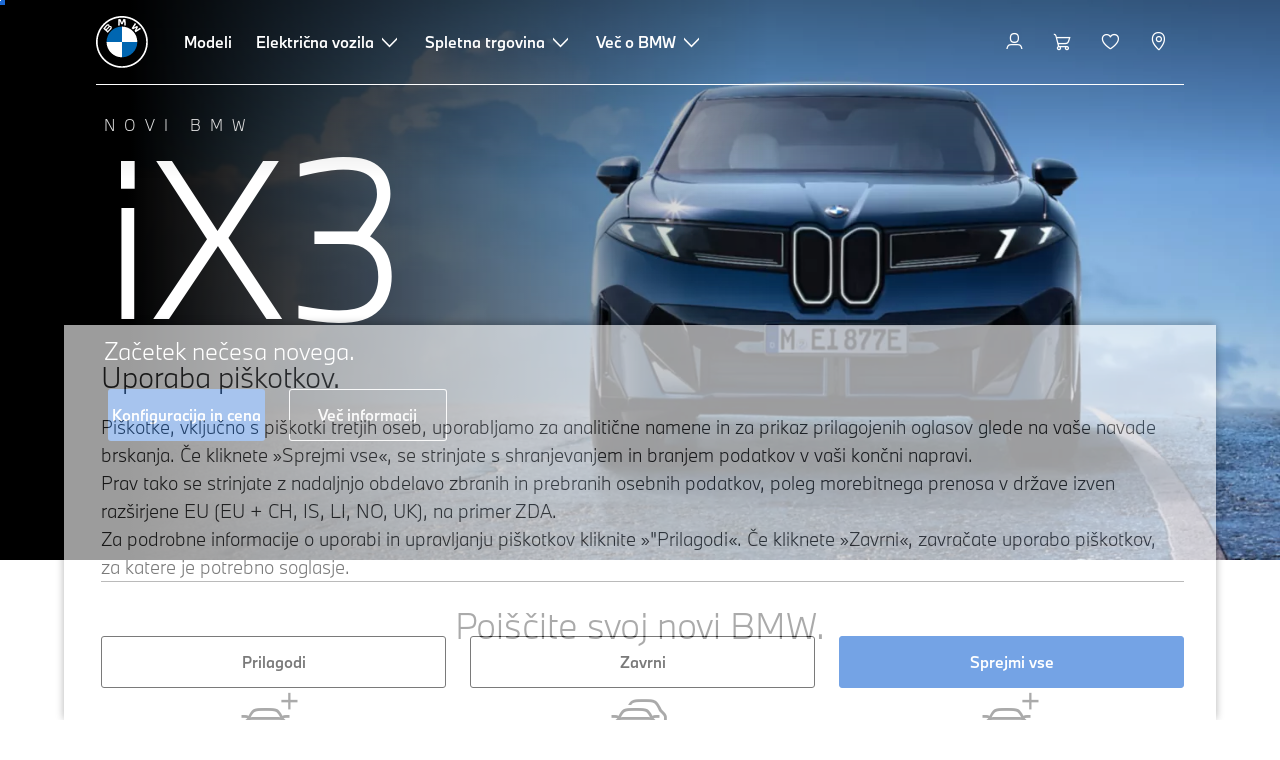

--- FILE ---
content_type: text/html;charset=utf-8
request_url: https://www.bmw.si/sl/index.html
body_size: 19703
content:















<!DOCTYPE HTML>
<html lang="sl-SI" dir="LTR">
<head>
    <meta charset="UTF-8"/>
    <title>Uradna spletna stran BMW: premium vozila in inovacije</title>
    
    <meta name="description" content="Dobrodošli na uradnem spletnem mestu BMW Slovenija: spoznajte premium vozila, ekskluzivne ponudbe, napredne tehnologije in prvorazredne storitve. 
"/>
    <meta name="template" content="content-page"/>
    <meta name="viewport" content="width=device-width, initial-scale=1"/>
    

    
    

  <script defer type="text/javascript" src="/.rum/@adobe/helix-rum-js@%5E2/dist/rum-standalone.js"></script>
<link rel="alternate" hreflang="sl-SI" href="https://www.bmw.si/sl/index.html" data-hreflabel="sl_SI"/>




    <link rel="canonical" href="https://www.bmw.si/sl/index.html"/>













<meta property="og:image" content="https://www.bmw.si"/>
<meta property="og:type" content="website"/>





    

    
    

    
    

    
    
    
    


    
    


    
    


    
    


    
    



    

    


    



    
    
    
    



    
    
    
    



    
    
    
    



    


    



    
    <meta name="robots" content="index,follow"/>
    
    <meta name="title"/>

    
    
    
    
    
    
    

    
    

    
    
    
    
    <link rel="stylesheet" href="/etc.clientlibs/bmw-web/clientlibs/clientlib-grid.lc-f932ef1a165956fcd1fd57617a350915-lc.css" type="text/css">



    
    
    
    
    <link rel="stylesheet" href="/etc.clientlibs/bmw-web/clientlibs/clientlib-dependencies.lc-112272e51c80ffe5bd01becd2ce7d656-lc.css" type="text/css">
<link rel="stylesheet" href="/etc.clientlibs/bmw-web/clientlibs/clientlib-base.lc-0d80d02a09256601472b80bcbb87d54d-lc.css" type="text/css">



    
    
    

    
    
    
    
    <link rel="stylesheet" href="/etc.clientlibs/wcc-foundation/components/onsitesearch/v1/onsitesearch/clientlibs.lc-b3053b046f9d912ea17f98bc0eb06506-lc.css" type="text/css">
<link rel="stylesheet" href="/etc.clientlibs/wcc-foundation/clientlibs/clientlib-components/v1.lc-6234e34c2f0bfaeec5d9bc3ad8d43be4-lc.css" type="text/css">
<link rel="stylesheet" href="/etc.clientlibs/bmw-web/clientlibs/clientlib-components.lc-68e44628b05a372a2b2fec029fc58588-lc.css" type="text/css">



    
    

    
    
    
    
        
        
    

        
                
            

    

    
    


    

    
    
<script type="application/json" id="ds2-page-context" data-component-path="ds2-page-context">{"current-page":"/content/bmw/marketSI/bmw_si/sl_SI/index","alternativeLang":[{"path":"https://www.bmw.si/sl/index.html","language":"sl-SI"}]}</script>


    

        
            
            
    
    

    
        
    


        
        
        
        
            
    
    
        <!-- ESI S-->
        
                <!-- esi:include src="/etc/clientlibs/epaas/content/bmw/marketSI/bmw_si/sl_SI.epaasclientlibinclude.js" -->
                <script id="epaasScriptTag" async src="https://www.bmw.com/etc/clientlibs/wcmp/consentcontroller.fallback/epaas.js" onload="epaas.api.initialize({tenant: 'ds2~bmw-si', locale: 'sl_SI'})" type="text/javascript"></script>
            
        <!-- ESI E-->
    
    


        
    
    

        
        

        
        











    

    
    
        
    
<link rel="stylesheet" href="/etc.clientlibs/core/wcm/components/page/v2/page/clientlibs/site/skiptomaincontent.lc-bfabe37f910655332d531a062a57bb7f-lc.css" type="text/css">



        
    
    
    

    

     <!-- Navigation USA dlo -->
     

    <!-- USA DSX DLO Component -->
    



    
    
    

    

    
    
    
    
    

    
    

<script>(window.BOOMR_mq=window.BOOMR_mq||[]).push(["addVar",{"rua.upush":"false","rua.cpush":"false","rua.upre":"false","rua.cpre":"false","rua.uprl":"false","rua.cprl":"false","rua.cprf":"false","rua.trans":"SJ-30223389-31c4-4c6e-8042-f1eee25947cb","rua.cook":"true","rua.ims":"false","rua.ufprl":"false","rua.cfprl":"true","rua.isuxp":"false","rua.texp":"norulematch","rua.ceh":"false","rua.ueh":"false","rua.ieh.st":"0"}]);</script>
                              <script>!function(a){var e="https://s.go-mpulse.net/boomerang/",t="addEventListener";if("False"=="True")a.BOOMR_config=a.BOOMR_config||{},a.BOOMR_config.PageParams=a.BOOMR_config.PageParams||{},a.BOOMR_config.PageParams.pci=!0,e="https://s2.go-mpulse.net/boomerang/";if(window.BOOMR_API_key="U9Q7S-CL67G-PZX2P-YKCFN-KJNSH",function(){function n(e){a.BOOMR_onload=e&&e.timeStamp||(new Date).getTime()}if(!a.BOOMR||!a.BOOMR.version&&!a.BOOMR.snippetExecuted){a.BOOMR=a.BOOMR||{},a.BOOMR.snippetExecuted=!0;var i,_,o,r=document.createElement("iframe");if(a[t])a[t]("load",n,!1);else if(a.attachEvent)a.attachEvent("onload",n);r.src="javascript:void(0)",r.title="",r.role="presentation",(r.frameElement||r).style.cssText="width:0;height:0;border:0;display:none;",o=document.getElementsByTagName("script")[0],o.parentNode.insertBefore(r,o);try{_=r.contentWindow.document}catch(O){i=document.domain,r.src="javascript:var d=document.open();d.domain='"+i+"';void(0);",_=r.contentWindow.document}_.open()._l=function(){var a=this.createElement("script");if(i)this.domain=i;a.id="boomr-if-as",a.src=e+"U9Q7S-CL67G-PZX2P-YKCFN-KJNSH",BOOMR_lstart=(new Date).getTime(),this.body.appendChild(a)},_.write("<bo"+'dy onload="document._l();">'),_.close()}}(),"".length>0)if(a&&"performance"in a&&a.performance&&"function"==typeof a.performance.setResourceTimingBufferSize)a.performance.setResourceTimingBufferSize();!function(){if(BOOMR=a.BOOMR||{},BOOMR.plugins=BOOMR.plugins||{},!BOOMR.plugins.AK){var e="true"=="true"?1:0,t="cookiepresent",n="gqhiuiax2w5mk2lmxpna-f-b6007b856-clientnsv4-s.akamaihd.net",i="false"=="true"?2:1,_={"ak.v":"39","ak.cp":"31556","ak.ai":parseInt("1227338",10),"ak.ol":"0","ak.cr":9,"ak.ipv":4,"ak.proto":"h2","ak.rid":"2a2dba6d","ak.r":51095,"ak.a2":e,"ak.m":"dsca","ak.n":"essl","ak.bpcip":"52.14.138.0","ak.cport":34530,"ak.gh":"23.215.214.228","ak.quicv":"","ak.tlsv":"tls1.3","ak.0rtt":"","ak.0rtt.ed":"","ak.csrc":"-","ak.acc":"","ak.t":"1768733658","ak.ak":"hOBiQwZUYzCg5VSAfCLimQ==qoBBYOmMHQRRvl3Plu1l+tXqeXHYVTUooluR982OM8jg0pZPmvk+8BFAhC4rZsznFtDsvWyBlG8fmsiCiMP/OuRwoS2+rzKy2mAq1kZacQIjDyagUsxbHNmRXc479RAYDWMzZ00d+Tzl/PsIXMk55x5h5BA9KVfx4Q1LajRyumXqUur8t5ARkLKq/UbXREJxmSskHAihCh4LAdy2+VYnLZ/+8ad7+TPejlCPQQOEjoOTekgch5DY2vLuJHnRR8Uh7IOWRehoAiP8WcQ2cKfmbwYWPnFLIZjZ955f60hRd3G/cMXuGk+bAEowST3Ymmju51nbJ2dyKjDs3yzj4p/T3OY6H/0GPxcC9mh+jwrRye0jJV11RcPs3ebRTbWhQqr1kd/L7xauyL9j9kKo/s09d89bUY7oxktwNAdoUxf5LvI=","ak.pv":"55","ak.dpoabenc":"","ak.tf":i};if(""!==t)_["ak.ruds"]=t;var o={i:!1,av:function(e){var t="http.initiator";if(e&&(!e[t]||"spa_hard"===e[t]))_["ak.feo"]=void 0!==a.aFeoApplied?1:0,BOOMR.addVar(_)},rv:function(){var a=["ak.bpcip","ak.cport","ak.cr","ak.csrc","ak.gh","ak.ipv","ak.m","ak.n","ak.ol","ak.proto","ak.quicv","ak.tlsv","ak.0rtt","ak.0rtt.ed","ak.r","ak.acc","ak.t","ak.tf"];BOOMR.removeVar(a)}};BOOMR.plugins.AK={akVars:_,akDNSPreFetchDomain:n,init:function(){if(!o.i){var a=BOOMR.subscribe;a("before_beacon",o.av,null,null),a("onbeacon",o.rv,null,null),o.i=!0}return this},is_complete:function(){return!0}}}}()}(window);</script></head>
<body class="contentpage page basicpage" id="contentpage-c62e34f484" data-cmp-data-layer-enabled data-breakpoints="{&#34;small&#34;:767,&#34;medium&#34;:1023,&#34;large&#34;:1279,&#34;xlarge&#34;:1919}" data-component-path="page-v1" data-loader="webpack" data-tracking-block="true" data-tracking-regionid="page¦¦uradna spletna stran bmw: premium vozila in inovacije¦¦¦">

<style>
    :root {
        
        
    }
</style>
<script>
    window.adobeDataLayer = window.adobeDataLayer || [];
    let pagePropertiesTrackingObj = {};
    let dynamicTrackingObj = {
        event: 'aem page loaded',
        page: {
            pageInfo: {
                pageID: '\/content\/bmw\/marketSI\/bmw_si\/sl_SI\/index',
                version: 'acdl: 2025\u002D11\u002D10T11:06:04.604+01:00',
                sysEnv: 'prod',
            },
            category: {
                pageType: 'content\u002Dpage',
            }
        }
    }
    let trackingObj = Object.assign(pagePropertiesTrackingObj, dynamicTrackingObj);
    adobeDataLayer.push(trackingObj);
</script>


    








<header>
    
        
    

        
                




    
    
    
    
    

    
    

    
    
    

    <div id="container-973a8b023e" class="cmp-container     " data-component-path="container-v1">
        
        


<div class="aem-Grid aem-Grid--12 aem-Grid--default--12 ">
    
    <div class="globalnavigation aem-GridColumn aem-GridColumn--default--12">


<div class="cmp-globalnavigation__skiptomaincontent">
  
  <a class="cmp-globalnavigation__skiptomaincontent-link " aria-label="Preskoči na glavno vsebino" href="#main" data-tracking-linkid="link¦¦skip to main content¦open content">
    Preskoči na glavno vsebino
  </a>
  
</div>


<div class="cmp-globalnavigation__layer">
    <div class="cmp-globalnavigation__layer-wrapper">
        <button class="cmp-globalnavigation__close-icon" aria-label="Close details layer" data-tracking-linkid="icon¦¦mobile details close¦close content">
            
    <i data-icon="close" aria-hidden="true"></i>

        </button>
        <div class="cmp-globalnavigation__layer-content"></div>
    </div>
</div>
<root-shell>
    <div class="cmp-globalnavigation cmp-globalnavigation--transparent cmp-globalnavigation--transparent-white " data-loader="webpack" data-component-path="globalnavigation" data-tracking-block="true" data-tracking-regionid="navigation l1¦¦¦¦¦" data-dealer-locator-type="ddlDlo">

        
        <nav class="cmp-globalnavigation__container" aria-label="Glavna navigacija" data-tracking-regionid="navigation l1¦¦¦nav l1 menu¦¦">
            
            
    <a href="/sl/index.html" class="cmp-globalnavigation__logo" aria-label="BMW Logo" data-tracking-linkid="image¦¦logo¦internal click">
        
    <img class="cmp-globalnavigation__logo-image cmp-globalnavigation__logo-image--white" src="/content/dam/bmw/common/images/logo-icons/BMW/BMW_White_Logo.svg.asset.1670245093434.svg" loading="lazy" alt="" role="presentation" title="BMW Logo"/>

        
    <img class="cmp-globalnavigation__logo-image cmp-globalnavigation__logo-image--grey" src="/content/dam/bmw/common/images/logo-icons/BMW/BMW_Grey-Colour_RGB.svg.asset.1756199978277.svg" loading="lazy" alt="" role="presentation" title="BMW Logo"/>

    </a>


            
            <div class="cmp-globalnavigation__primary">
                <menu class="cmp-globalnavigation__list" aria-label="Navigation list">
                    
                        
    <li class="cmp-globalnavigation__item ">
        <a class="cmp-globalnavigation__interaction cmp-globalnavigation__interaction--link " aria-label="Modeli" data-tracking-linkid="link¦¦modeli¦internal click" target="_self" href="/sl/all-models.html">
            
            <span class="cmp-globalnavigation__interaction-label">Modeli</span>
            
            
        </a>
    </li>

                    
                        
    <li class="cmp-globalnavigation__item ">
        <button data-button-id="item1" class="cmp-globalnavigation__interaction cmp-globalnavigation__interaction--flyout " aria-label="Električna vozila" aria-pressed="false" data-tracking-linkid="link¦¦električna vozila¦open content">
            
            <span class="cmp-globalnavigation__interaction-label">Električna vozila</span>
            
    <i class="cmp-globalnavigation__interaction-icon-desktop" data-icon="arrow_chevron_down" aria-hidden="true"></i>

            
    <i class="cmp-globalnavigation__interaction-icon" data-icon="arrow_chevron_right" aria-hidden="true"></i>

        </button>
    </li>

                    
                        
    <li class="cmp-globalnavigation__item ">
        <button data-button-id="item2" class="cmp-globalnavigation__interaction cmp-globalnavigation__interaction--flyout " aria-label="Spletna trgovina" aria-pressed="false" data-tracking-linkid="link¦¦spletna trgovina¦open content">
            
            <span class="cmp-globalnavigation__interaction-label">Spletna trgovina</span>
            
    <i class="cmp-globalnavigation__interaction-icon-desktop" data-icon="arrow_chevron_down" aria-hidden="true"></i>

            
    <i class="cmp-globalnavigation__interaction-icon" data-icon="arrow_chevron_right" aria-hidden="true"></i>

        </button>
    </li>

                    
                        
    <li class="cmp-globalnavigation__item ">
        <button data-button-id="item3" class="cmp-globalnavigation__interaction cmp-globalnavigation__interaction--flyout " aria-label="Več o BMW" aria-pressed="false" data-tracking-linkid="link¦¦več o bmw¦open content">
            
            <span class="cmp-globalnavigation__interaction-label">Več o BMW</span>
            
    <i class="cmp-globalnavigation__interaction-icon-desktop" data-icon="arrow_chevron_down" aria-hidden="true"></i>

            
    <i class="cmp-globalnavigation__interaction-icon" data-icon="arrow_chevron_right" aria-hidden="true"></i>

        </button>
    </li>

                    
                    
                </menu>
            </div>

            
            
    <div class="cmp-globalnavigation__secondary ">
        <menu class="cmp-globalnavigation__list" aria-label="Navigation list">
            
                
                
                
                
    <li class="cmp-globalnavigation__item  ">
        <button data-button-id="myBmw" class="cmp-globalnavigation__interaction cmp-globalnavigation__interaction--icon-flyout " title="MyBMW" aria-label="MyBMW" aria-pressed="false" data-tracking-linkid="icon¦¦mybmw¦open content">
            
    <i class="cmp-globalnavigation__interaction-icon" data-icon="person" aria-hidden="true"></i>

            <span class="cmp-globalnavigation__interaction-label"></span>
            
            
        </button>
    </li>

                
            
                
                
                
                
    <li class="cmp-globalnavigation__item  ">
        <a class="cmp-globalnavigation__interaction cmp-globalnavigation__interaction--icon-link " title="Nakupovalna košarica" aria-label="Nakupovalna košarica" data-tracking-linkid="icon¦¦shoppingcart¦internal click" href="https://www.bmw.si/sl/shop/ls/cart">
            
    <i class="cmp-globalnavigation__interaction-icon" data-icon="shopping_cart" aria-hidden="true"></i>

            <span class="cmp-globalnavigation__interaction-label"></span>
            
            
        </a>
    </li>

                
            
                
                
                
                
    <li class="cmp-globalnavigation__item  ">
        <a class="cmp-globalnavigation__interaction cmp-globalnavigation__interaction--icon-link " title="Seznam želja" aria-label="Seznam želja" data-tracking-linkid="icon¦¦wishlist¦internal click" href="https://www.bmw.si/sl-si/mybmw/garage/wishlist">
            
    <i class="cmp-globalnavigation__interaction-icon" data-icon="heart" aria-hidden="true"></i>

            <span class="cmp-globalnavigation__interaction-label"></span>
            
            
        </a>
    </li>

                
            
                
                
                
                
    <li class="cmp-globalnavigation__item cmp-globalnavigation__item--desktop-up">
        <a data-icon-label="Izberite svoj lokalni BMW center" class="cmp-globalnavigation__interaction cmp-globalnavigation__interaction--icon-link " title="Izberite trgovca" aria-label="Izberite trgovca" data-tracking-linkid="icon¦¦dealerlocator¦internal click" href="/sl/fastlane/dealer-locator.html">
            
    <i class="cmp-globalnavigation__interaction-icon" data-icon="location_pin" aria-hidden="true"></i>

            <span class="cmp-globalnavigation__interaction-label"></span>
            
            
        </a>
    </li>

                
            
                
                
                
                
                
            

            
            
    <li class="cmp-globalnavigation__item cmp-globalnavigation__item--tablet-down">
        <button class="cmp-globalnavigation__interaction cmp-globalnavigation__interaction--toggle cmp-globalnavigation__interaction--toggle-open" title="Odpri navigacijski meni" aria-label="Odpri navigacijski meni" data-tracking-linkid="icon¦¦mobile menu open¦open content">
            
    <i class="cmp-globalnavigation__interaction-icon" data-icon="menu" aria-hidden="true"></i>

            <span class="cmp-globalnavigation__interaction-label"></span>
            
            
        </button>
    </li>

        </menu>
    </div>

        </nav>

        
        <div class="cmp-globalnavigation__border-wrapper">
            <div class="cmp-globalnavigation__border"></div>
        </div>

        
        <nav class="cmp-globalnavigation__navigation-mobile" data-tracking-regionid="navigation l1¦¦¦nav l1 menu mobile¦¦">
            
    <a href="/sl/index.html" class="cmp-globalnavigation__logo" aria-label="BMW Logo" data-tracking-linkid="image¦¦logo¦internal click">
        
    <img class="cmp-globalnavigation__logo-image cmp-globalnavigation__logo-image--white" src="/content/dam/bmw/common/images/logo-icons/BMW/BMW_White_Logo.svg.asset.1670245093434.svg" loading="lazy" alt="" role="presentation" title="BMW Logo"/>

        
    <img class="cmp-globalnavigation__logo-image cmp-globalnavigation__logo-image--grey" src="/content/dam/bmw/common/images/logo-icons/BMW/BMW_Grey-Colour_RGB.svg.asset.1756199978277.svg" loading="lazy" alt="" role="presentation" title="BMW Logo"/>

    </a>

            
    <div class="cmp-globalnavigation__secondary ">
        <menu class="cmp-globalnavigation__list" aria-label="Navigation list">
            
                
                
                
                
                
            
                
                
                
                
                
            
                
                
                
                
                
            
                
                
                
                
    <li class="cmp-globalnavigation__item  ">
        <a data-icon-label="Izberite svoj lokalni BMW center" class="cmp-globalnavigation__interaction cmp-globalnavigation__interaction--icon-link " title="Izberite trgovca" aria-label="Izberite trgovca" data-tracking-linkid="icon¦¦dealerlocator¦internal click" href="/sl/fastlane/dealer-locator.html">
            
    <i class="cmp-globalnavigation__interaction-icon" data-icon="location_pin" aria-hidden="true"></i>

            <span class="cmp-globalnavigation__interaction-label"></span>
            
            
        </a>
    </li>

                
            
                
                
                
                
                
            

            
            
    <li class="cmp-globalnavigation__item cmp-globalnavigation__item--tablet-down">
        <button class="cmp-globalnavigation__interaction cmp-globalnavigation__interaction--toggle cmp-globalnavigation__interaction--toggle-close" title="Zapri navigacijski meni" aria-label="Zapri navigacijski meni" data-tracking-linkid="icon¦¦mobile menu close¦close content">
            
    <i class="cmp-globalnavigation__interaction-icon" data-icon="close" aria-hidden="true"></i>

            <span class="cmp-globalnavigation__interaction-label"></span>
            
            
        </button>
    </li>

        </menu>
    </div>

        </nav>

        
        <div class="cmp-globalnavigation__flyout-layer">
            <div class="cmp-globalnavigation__flyout-wrapper">
                
                    
                
                    <div class="cmp-globalnavigation__flyout" data-flyout-id="item1" data-loader="webpack" data-component-path="scroll-indicator-v1" data-tracking-block="true" data-tracking-regionid="navigation l2¦¦električna vozila¦¦¦">
                        <div class="cmp-globalnavigation__header">
                            <button class="cmp-globalnavigation__header-back" data-tracking-linkid="icon¦¦mobile menu back¦close content" aria-label="Close">
                                
    <i class="cmp-globalnavigation__header-back-icon" data-icon="arrow_chevron_left" aria-hidden="true"></i>

                            </button>
                            Električna vozila
                        </div>
                        
                        <div class="style-container--fixed-margins">




    
    
    
    
    

    
    

    
    
    

    <div id="container-b78c3e1342" class="cmp-container     " data-component-path="container-v1">
        
        


<div class="aem-Grid aem-Grid--12 aem-Grid--default--12 ">
    
    <div class="container responsivegrid aem-GridColumn style-common--cmp-spacing-bottom-20 aem-GridColumn--default--12 style-common--cmp-spacing-top-20">



    
    
    
    
    

    
    

    
    
    

    <div id="container-ba12aca83d" class="cmp-container     " data-component-path="container-v1">
        
        


<div class="aem-Grid aem-Grid--12 aem-Grid--small--12 aem-Grid--default--12 aem-Grid--large--12 aem-Grid--medium--12 ">
    
    <div class="container responsivegrid aem-GridColumn--small--none aem-GridColumn--medium--none aem-GridColumn--offset--large--0 aem-GridColumn--default--none aem-GridColumn--offset--default--0 aem-GridColumn--offset--medium--0 aem-GridColumn--large--4 aem-GridColumn--large--none aem-GridColumn aem-GridColumn--small--12 aem-GridColumn--offset--small--0 aem-GridColumn--default--4 aem-GridColumn--medium--6">



    
    
    
    
    

    
    

    
    
    

    <div id="container-0b7feeb3f7" class="cmp-container     " data-component-path="container-v1">
        
        


<div class="aem-Grid aem-Grid--4 aem-Grid--small--12 aem-Grid--default--4 aem-Grid--large--4 aem-Grid--medium--6 ">
    
    <div class="list style-list-margins-medium-responsive style-list--font-thin aem-GridColumn--large--4 aem-GridColumn aem-GridColumn--small--12 aem-GridColumn--default--4 aem-GridColumn--medium--6">
<div class="   " data-tracking-regionid="¦¦¦list (vertical)¦¦električna vozila" data-component-path="list-v1" data-loader="webpack">
    <h3 class="cmp-list__title    
           ">Električna vozila</h3>
    <menu id="list-9f11d00163" class="cmp-list ">
        <li class="cmp-list__item  ">
    <a id="list-9f11d00163-0" class="cmp-list__item-link " display-external-arrow="false" data-tracking-linkid="list link¦¦električna vozila bmw¦internal click" target="_self" href="/sl/elektricna-vozila.html">
        
        <span class="cmp-list__item-title">Električna vozila BMW</span>
        
    </a>
    
    
</li>
    
        <li class="cmp-list__item  ">
    <a id="list-9f11d00163-1" class="cmp-list__item-link " display-external-arrow="false" data-tracking-linkid="list link¦¦posebna ponudba¦internal click" target="_self" href="/sl/shop-online/bmw-ponudbe.html">
        
        <span class="cmp-list__item-title">Posebna ponudba</span>
        
    </a>
    
    
</li>
    
        <li class="cmp-list__item  ">
    <a id="list-9f11d00163-2" class="cmp-list__item-link " display-external-arrow="false" data-tracking-linkid="list link¦¦bmw rabljena električna vozila¦internal click" target="_self" href="/sl/elektricna-vozila/rabljeni-elektricni-avtomobili.html">
        
        <span class="cmp-list__item-title">BMW rabljena električna vozila</span>
        
    </a>
    
    
</li>
    
        <li class="cmp-list__item  ">
    <a id="list-9f11d00163-3" class="cmp-list__item-link " display-external-arrow="false" data-tracking-linkid="list link¦¦prednosti električnih vozil¦internal click" target="_self" href="/sl/elektricna-vozila/prednosti-elektricnih-vozil.html">
        
        <span class="cmp-list__item-title">Prednosti električnih vozil</span>
        
    </a>
    
    
</li>
    
        <li class="cmp-list__item  ">
    <a id="list-9f11d00163-4" class="cmp-list__item-link " display-external-arrow="false" data-tracking-linkid="list link¦¦stroški električnih vozil¦internal click" target="_self" href="/sl/elektricna-vozila/elektricno-vozilo-stroski.html">
        
        <span class="cmp-list__item-title">Stroški električnih vozil</span>
        
    </a>
    
    
</li>
    
        <li class="cmp-list__item  ">
    <a id="list-9f11d00163-5" class="cmp-list__item-link " display-external-arrow="false" data-tracking-linkid="list link¦¦priključni hibrid bmw¦internal click" target="_self" href="/sl/elektricna-vozila/prikljucni-hibrid.html">
        
        <span class="cmp-list__item-title">Priključni Hibrid BMW</span>
        
    </a>
    
    
</li>
    
        <li class="cmp-list__item  ">
    <a id="list-9f11d00163-6" class="cmp-list__item-link " display-external-arrow="false" data-tracking-linkid="list link¦¦neue klasse¦internal click" target="_self" href="/sl/more-bmw/neue-klasse.html">
        
        <span class="cmp-list__item-title">Neue Klasse</span>
        
    </a>
    
    
</li>
    </menu>
    
    
    

</div>
</div>

    
</div>

    </div>

    
    

    
    

     

</div>
<div class="container responsivegrid aem-GridColumn--small--none aem-GridColumn--medium--none aem-GridColumn--offset--large--0 aem-GridColumn--default--none aem-GridColumn--offset--default--0 aem-GridColumn--offset--medium--0 aem-GridColumn--large--4 aem-GridColumn--large--none aem-GridColumn aem-GridColumn--small--12 aem-GridColumn--offset--small--0 aem-GridColumn--default--4 aem-GridColumn--medium--6">



    
    
    
    
    

    
    

    
    
    

    <div id="container-0dbff06788" class="cmp-container     " data-component-path="container-v1">
        
        


<div class="aem-Grid aem-Grid--4 aem-Grid--small--12 aem-Grid--default--4 aem-Grid--large--4 aem-Grid--medium--6 ">
    
    <div class="container responsivegrid style-common--cmp-spacing-top-12 aem-GridColumn--small--none aem-GridColumn--large--4 aem-GridColumn--medium--4 aem-GridColumn--default--hide aem-GridColumn aem-GridColumn--small--12 aem-GridColumn--offset--small--0 aem-GridColumn--offset--default--0 aem-GridColumn--default--4">



    
    
    
    
    

    
    

    
    
    

    <div id="container-e47dde41a4" class="cmp-container     " data-component-path="container-v1">
        
        


<div class="aem-Grid aem-Grid--4 aem-Grid--default--4 ">
    
    
    
</div>

    </div>

    
    

    
    

     

</div>
<div class="list style-list-margins-medium-responsive style-list--font-thin aem-GridColumn--large--4 aem-GridColumn aem-GridColumn--small--12 aem-GridColumn--default--4 aem-GridColumn--medium--6">
<div class="   " data-tracking-regionid="¦¦¦list (vertical)¦¦polnjenje električnega vozila in doseg" data-component-path="list-v1" data-loader="webpack">
    <h3 class="cmp-list__title    
           ">Polnjenje električnega vozila in doseg</h3>
    <menu id="list-8bb28a234c" class="cmp-list ">
        <li class="cmp-list__item  ">
    <a id="list-8bb28a234c-0" class="cmp-list__item-link " display-external-arrow="false" data-tracking-linkid="list link¦¦polnjenje doma¦internal click" target="_self" href="/sl/elektricna-vozila/polnjeneje-doma.html">
        
        <span class="cmp-list__item-title">Polnjenje doma</span>
        
    </a>
    
    
</li>
    
        <li class="cmp-list__item  ">
    <a id="list-8bb28a234c-1" class="cmp-list__item-link " display-external-arrow="false" data-tracking-linkid="list link¦¦javno polnjenje električnih vozil¦internal click" target="_self" href="/sl/elektricna-vozila/javno-polnjnje.html">
        
        <span class="cmp-list__item-title">Javno polnjenje električnih vozil</span>
        
    </a>
    
    
</li>
    
        <li class="cmp-list__item  ">
    <a id="list-8bb28a234c-2" class="cmp-list__item-link " display-external-arrow="false" data-tracking-linkid="list link¦¦električna baterija za vozila in električni motor¦internal click" target="_self" href="/sl/elektricna-vozila/tehnologija-baterij.html">
        
        <span class="cmp-list__item-title">Električna baterija za vozila in električni motor</span>
        
    </a>
    
    
</li>
    
        <li class="cmp-list__item  ">
    <a id="list-8bb28a234c-3" class="cmp-list__item-link " display-external-arrow="false" data-tracking-linkid="list link¦¦ponudba električnih vozil¦internal click" target="_self" href="/sl/elektricna-vozila/ponudba-elektricnih-vozil.html">
        
        <span class="cmp-list__item-title">Ponudba električnih vozil</span>
        
    </a>
    
    
</li>
    </menu>
    
    
    

</div>
</div>

    
</div>

    </div>

    
    

    
    

     

</div>

    
</div>

    </div>

    
    

    
    

     

</div>

    
</div>

    </div>

    
    

    
    

     


</div>
                    </div>
                
                    <div class="cmp-globalnavigation__flyout" data-flyout-id="item2" data-loader="webpack" data-component-path="scroll-indicator-v1" data-tracking-block="true" data-tracking-regionid="navigation l2¦¦spletna trgovina¦¦¦">
                        <div class="cmp-globalnavigation__header">
                            <button class="cmp-globalnavigation__header-back" data-tracking-linkid="icon¦¦mobile menu back¦close content" aria-label="Close">
                                
    <i class="cmp-globalnavigation__header-back-icon" data-icon="arrow_chevron_left" aria-hidden="true"></i>

                            </button>
                            Spletna trgovina
                        </div>
                        
                        <div class="style-container--fixed-margins">




    
    
    
    
    

    
    

    
    
    

    <div id="container-9eb7e44f70" class="cmp-container     " data-component-path="container-v1">
        
        


<div class="aem-Grid aem-Grid--12 aem-Grid--small--12 aem-Grid--default--12 aem-Grid--medium--12 ">
    
    <div class="container responsivegrid style-common--cmp-spacing-top-12 aem-GridColumn style-common--cmp-spacing-bottom-10 aem-GridColumn--default--12">



    
    
    
    
    

    
    

    
    
    

    <div id="container-41db116be6" class="cmp-container     " data-component-path="container-v1">
        
        


<div class="aem-Grid aem-Grid--12 aem-Grid--small--12 aem-Grid--default--12 aem-Grid--large--12 aem-Grid--medium--12 ">
    
    <div class="container responsivegrid aem-GridColumn--small--none aem-GridColumn--medium--none aem-GridColumn--offset--large--0 aem-GridColumn--default--none aem-GridColumn--offset--default--0 aem-GridColumn--offset--medium--0 aem-GridColumn--large--4 aem-GridColumn--large--none aem-GridColumn aem-GridColumn--small--12 aem-GridColumn--offset--small--0 aem-GridColumn--default--4 aem-GridColumn--medium--6">



    
    
    
    
    

    
    

    
    
    

    <div id="container-9ec9a417ce" class="cmp-container     " data-component-path="container-v1">
        
        


<div class="aem-Grid aem-Grid--4 aem-Grid--small--12 aem-Grid--default--4 aem-Grid--large--4 aem-Grid--medium--6 ">
    
    <div class="list style-list-margins-medium-responsive style-list--font-thin aem-GridColumn--large--4 aem-GridColumn aem-GridColumn--small--12 aem-GridColumn--default--4 aem-GridColumn--medium--6">
<div class="   " data-tracking-regionid="¦¦¦list (vertical)¦¦spletna trgovina" data-component-path="list-v1" data-loader="webpack">
    <h3 class="cmp-list__title    
           ">Spletna trgovina</h3>
    <menu id="list-ad7ad1f3e9" class="cmp-list ">
        <li class="cmp-list__item  ">
    <a id="list-ad7ad1f3e9-0" class="cmp-list__item-link " display-external-arrow="false" data-tracking-linkid="list link¦¦konfigurator¦internal click" target="_self" href="https://www.bmw.si/sl/konfigurator.html">
        
        <span class="cmp-list__item-title">Konfigurator</span>
        
    </a>
    
    
</li>
    
        <li class="cmp-list__item  ">
    <a id="list-ad7ad1f3e9-1" class="cmp-list__item-link " display-external-arrow="false" data-tracking-linkid="list link¦¦vozila iz zaloge¦internal click" target="_self" href="https://www.bmw.si/sl-si/sl/stocklocator">
        
        <span class="cmp-list__item-title">Vozila iz zaloge</span>
        
    </a>
    
    
</li>
    
        <li class="cmp-list__item  ">
    <a id="list-ad7ad1f3e9-2" class="cmp-list__item-link " display-external-arrow="false" data-tracking-linkid="list link¦¦ponudba bmw premium selection¦internal click" target="_self" href="https://odkrijuzitek.bmw.si/rabljeno/">
        
        <span class="cmp-list__item-title">Ponudba BMW Premium Selection</span>
        
    </a>
    
    
</li>
    
        <li class="cmp-list__item  ">
    <a id="list-ad7ad1f3e9-3" class="cmp-list__item-link " display-external-arrow="false" data-tracking-linkid="list link¦¦trgovina bmw connected drive¦internal click" target="_self" href="https://www.bmw.si/sl/shop/ls/cp/connected-drive">
        
        <span class="cmp-list__item-title">Trgovina BMW Connected Drive</span>
        
    </a>
    
    
</li>
    </menu>
    
    
    

</div>
</div>

    
</div>

    </div>

    
    

    
    

     

</div>

    
</div>

    </div>

    
    

    
    

     

</div>
<div class="container responsivegrid aem-GridColumn--offset--medium--0 aem-GridColumn--small--none aem-GridColumn--medium--none aem-GridColumn--default--none aem-GridColumn--medium--12 aem-GridColumn aem-GridColumn--small--12 aem-GridColumn--offset--small--0 style-common--cmp-spacing-bottom-20 aem-GridColumn--default--8 aem-GridColumn--offset--default--0 style-common--cmp-spacing-top-20">



    
    
    
    
    

    
    

    
    
    
    
    
    <div id="container-ca2b5ff905" class=" cmp-container 
                 
                 
                 cmp-container--layout-flex
                 cmp-container--flex-flex-start
                 cmp-container--flex-align-flex-start
                 cmp-container--flex-row-reverse
                 cmp-container--flex-wrap
                 cmp-container--flex-child-width-default
                 cmp-container--flex-child-spacing-default
                 
                 " data-component-path="container-v1">
        
        


<div class="aem-Grid aem-Grid--8 aem-Grid--small--12 aem-Grid--default--8 aem-Grid--medium--12 ">
    
    
    
</div>

    </div>


    
    

     

</div>

    
</div>

    </div>

    
    

    
    

     


</div>
                    </div>
                
                    <div class="cmp-globalnavigation__flyout" data-flyout-id="item3" data-loader="webpack" data-component-path="scroll-indicator-v1" data-tracking-block="true" data-tracking-regionid="navigation l2¦¦več o bmw¦¦¦">
                        <div class="cmp-globalnavigation__header">
                            <button class="cmp-globalnavigation__header-back" data-tracking-linkid="icon¦¦mobile menu back¦close content" aria-label="Close">
                                
    <i class="cmp-globalnavigation__header-back-icon" data-icon="arrow_chevron_left" aria-hidden="true"></i>

                            </button>
                            Več o BMW
                        </div>
                        
                        <div class="style-container--fixed-margins">




    
    
    
    
    

    
    

    
    
    

    <div id="container-db02097f6c" class="cmp-container     " data-component-path="container-v1">
        
        


<div class="aem-Grid aem-Grid--12 aem-Grid--small--12 aem-Grid--default--12 ">
    
    <div class="container responsivegrid aem-GridColumn aem-GridColumn--default--12 style-common--cmp-spacing-top-20">



    
    
    
    
    

    
    

    
    
    

    <div id="container-0401858635" class="cmp-container     " data-component-path="container-v1">
        
        


<div class="aem-Grid aem-Grid--12 aem-Grid--small--12 aem-Grid--default--12 ">
    
    <div class="container responsivegrid aem-GridColumn--small--none aem-GridColumn--default--none aem-GridColumn aem-GridColumn--small--12 aem-GridColumn--offset--small--0 aem-GridColumn--default--3 aem-GridColumn--offset--default--0">



    
    
    
    
    

    
    

    
    
    

    <div id="container-b003ca805d" class="cmp-container     " data-component-path="container-v1">
        
        


<div class="aem-Grid aem-Grid--3 aem-Grid--small--12 aem-Grid--default--3 ">
    
    <div class="list style-list-margins-medium-responsive style-list--font-thin aem-GridColumn aem-GridColumn--small--12 aem-GridColumn--default--3">
<div class="   cmp-list--navigation" data-tracking-regionid="¦¦¦list (vertical)¦¦bmw financiranje" data-component-path="list-v1" data-loader="webpack">
    <h3 class="cmp-list__title cmp-list__title--collapsable cmp-list__title--collapsable-mobile  
           cmp-list--navigation-category">BMW Financiranje</h3>
    <menu id="list-fa4630c74a" class="cmp-list cmp-list--navigation-original-menu">
        <li class="cmp-list__item  ">
    <a id="list-fa4630c74a-0" class="cmp-list__item-link " display-external-arrow="false" data-tracking-linkid="list link¦¦pregled¦internal click" target="_self" href="/sl/bmw-financial-services.html">
        
        <span class="cmp-list__item-title">Pregled</span>
        
    </a>
    
    
</li>
    
        <li class="cmp-list__item  ">
    <a id="list-fa4630c74a-1" class="cmp-list__item-link " display-external-arrow="false" data-tracking-linkid="list link¦¦aktualna ponudba¦internal click" target="_self" href="/sl/aktualna-ponudba-financiranje.html">
        
        <span class="cmp-list__item-title">Aktualna ponudba</span>
        
    </a>
    
    
</li>
    </menu>
    
    <div class="cmp-list__flyout-layer">
        <div class="cmp-list__flyout-wrapper">
            <div class="cmp-list__flyout" data-tracking-regionid="navigation l3¦¦all models¦¦¦">
                <div class="cmp-list__flyout-header">
                    <button class="cmp-list__header-back" data-tracking-linkid="icon¦¦mobile menu back¦close content" aria-label="Close">
                        <i class="cmp-list__header-back-icon" data-icon="arrow_chevron_left" aria-hidden="true"></i>
                    </button>
                    BMW Financiranje
                </div>
                <div class="cmp-list__flyout-content">
                    <menu id="list-fa4630c74a" class="cmp-list">
                        <li class="cmp-list__item  ">
    <a id="list-fa4630c74a-0" class="cmp-list__item-link " display-external-arrow="false" data-tracking-linkid="list link¦¦pregled¦internal click" target="_self" href="/sl/bmw-financial-services.html">
        
        <span class="cmp-list__item-title">Pregled</span>
        
    </a>
    
    
</li>
                    
                        <li class="cmp-list__item  ">
    <a id="list-fa4630c74a-1" class="cmp-list__item-link " display-external-arrow="false" data-tracking-linkid="list link¦¦aktualna ponudba¦internal click" target="_self" href="/sl/aktualna-ponudba-financiranje.html">
        
        <span class="cmp-list__item-title">Aktualna ponudba</span>
        
    </a>
    
    
</li>
                    </menu>
                </div>
            </div>
        </div>
    </div>

    
    

</div>
</div>

    
</div>

    </div>

    
    

    
    

     

</div>
<div class="container responsivegrid aem-GridColumn--small--none aem-GridColumn--default--none aem-GridColumn aem-GridColumn--small--12 aem-GridColumn--offset--small--0 aem-GridColumn--default--3 aem-GridColumn--offset--default--0">



    
    
    
    
    

    
    

    
    
    

    <div id="container-32a1ed0e0c" class="cmp-container     " data-component-path="container-v1">
        
        


<div class="aem-Grid aem-Grid--3 aem-Grid--small--12 aem-Grid--default--3 ">
    
    <div class="list style-list-margins-medium-responsive style-list--font-thin aem-GridColumn aem-GridColumn--small--12 aem-GridColumn--default--3">
<div class="   cmp-list--navigation" data-tracking-regionid="¦¦¦list (vertical)¦¦digitalne storitve" data-component-path="list-v1" data-loader="webpack">
    <h3 class="cmp-list__title cmp-list__title--collapsable cmp-list__title--collapsable-mobile  
           cmp-list--navigation-category">Digitalne storitve</h3>
    <menu id="list-0c3a20385a" class="cmp-list cmp-list--navigation-original-menu">
        <li class="cmp-list__item  ">
    <a id="list-0c3a20385a-0" class="cmp-list__item-link " display-external-arrow="false" data-tracking-linkid="list link¦¦bmw idrive¦internal click" target="_self" href="/sl/digital-services/bmw-idrive.html">
        
        <span class="cmp-list__item-title">BMW iDrive</span>
        
    </a>
    
    
</li>
    
        <li class="cmp-list__item  ">
    <a id="list-0c3a20385a-1" class="cmp-list__item-link " display-external-arrow="false" data-tracking-linkid="list link¦¦bmw connecteddrive¦internal click" target="_self" href="/sl/digital-services/bmw-connecteddrive.html">
        
        <span class="cmp-list__item-title">BMW ConnectedDrive</span>
        
    </a>
    
    
</li>
    
        <li class="cmp-list__item  ">
    <a id="list-0c3a20385a-2" class="cmp-list__item-link " display-external-arrow="false" data-tracking-linkid="list link¦¦bmw digital key¦internal click" target="_self" href="/sl/digital-services/bmw-digital-key.html">
        
        <span class="cmp-list__item-title">BMW Digital Key</span>
        
    </a>
    
    
</li>
    </menu>
    
    <div class="cmp-list__flyout-layer">
        <div class="cmp-list__flyout-wrapper">
            <div class="cmp-list__flyout" data-tracking-regionid="navigation l3¦¦all models¦¦¦">
                <div class="cmp-list__flyout-header">
                    <button class="cmp-list__header-back" data-tracking-linkid="icon¦¦mobile menu back¦close content" aria-label="Close">
                        <i class="cmp-list__header-back-icon" data-icon="arrow_chevron_left" aria-hidden="true"></i>
                    </button>
                    Digitalne storitve
                </div>
                <div class="cmp-list__flyout-content">
                    <menu id="list-0c3a20385a" class="cmp-list">
                        <li class="cmp-list__item  ">
    <a id="list-0c3a20385a-0" class="cmp-list__item-link " display-external-arrow="false" data-tracking-linkid="list link¦¦bmw idrive¦internal click" target="_self" href="/sl/digital-services/bmw-idrive.html">
        
        <span class="cmp-list__item-title">BMW iDrive</span>
        
    </a>
    
    
</li>
                    
                        <li class="cmp-list__item  ">
    <a id="list-0c3a20385a-1" class="cmp-list__item-link " display-external-arrow="false" data-tracking-linkid="list link¦¦bmw connecteddrive¦internal click" target="_self" href="/sl/digital-services/bmw-connecteddrive.html">
        
        <span class="cmp-list__item-title">BMW ConnectedDrive</span>
        
    </a>
    
    
</li>
                    
                        <li class="cmp-list__item  ">
    <a id="list-0c3a20385a-2" class="cmp-list__item-link " display-external-arrow="false" data-tracking-linkid="list link¦¦bmw digital key¦internal click" target="_self" href="/sl/digital-services/bmw-digital-key.html">
        
        <span class="cmp-list__item-title">BMW Digital Key</span>
        
    </a>
    
    
</li>
                    </menu>
                </div>
            </div>
        </div>
    </div>

    
    

</div>
</div>

    
</div>

    </div>

    
    

    
    

     

</div>
<div class="container responsivegrid aem-GridColumn--small--none aem-GridColumn--default--none aem-GridColumn aem-GridColumn--small--12 aem-GridColumn--offset--small--0 aem-GridColumn--default--3 aem-GridColumn--offset--default--0">



    
    
    
    
    

    
    

    
    
    

    <div id="container-7ec86b982d" class="cmp-container     " data-component-path="container-v1">
        
        


<div class="aem-Grid aem-Grid--3 aem-Grid--small--12 aem-Grid--default--3 ">
    
    <div class="list style-list-margins-medium-responsive style-list--font-thin aem-GridColumn aem-GridColumn--small--12 aem-GridColumn--default--3">
<div class="   cmp-list--navigation" data-tracking-regionid="¦¦¦list (vertical)¦¦dodatna oprema in servisne storitve" data-component-path="list-v1" data-loader="webpack">
    <h3 class="cmp-list__title cmp-list__title--collapsable cmp-list__title--collapsable-mobile  
           cmp-list--navigation-category">Dodatna oprema in servisne storitve</h3>
    <menu id="list-bb1ddcbda1" class="cmp-list cmp-list--navigation-original-menu">
        <li class="cmp-list__item  ">
    <a id="list-bb1ddcbda1-0" class="cmp-list__item-link " display-external-arrow="false" data-tracking-linkid="list link¦¦bmw dodatna oprema¦internal click" target="_self" href="/sl/more-bmw/parts-and-accessories/bmw-dodatna-oprema.html">
        
        <span class="cmp-list__item-title">BMW Dodatna oprema</span>
        
    </a>
    
    
</li>
    
        <li class="cmp-list__item  ">
    <a id="list-bb1ddcbda1-1" class="cmp-list__item-link " display-external-arrow="false" data-tracking-linkid="list link¦¦bmw service¦internal click" target="_self" href="/sl/service-portal.html">
        
        <span class="cmp-list__item-title">BMW Service</span>
        
    </a>
    
    
</li>
    
        <li class="cmp-list__item  ">
    <a id="list-bb1ddcbda1-2" class="cmp-list__item-link " display-external-arrow="false" data-tracking-linkid="list link¦¦bmw lifestyle kolekcija¦internal click" target="_self" href="/sl/more-bmw/bmw-lifestyle.html">
        
        <span class="cmp-list__item-title">BMW Lifestyle kolekcija</span>
        
    </a>
    
    
</li>
    
        <li class="cmp-list__item  ">
    <a id="list-bb1ddcbda1-3" class="cmp-list__item-link " display-external-arrow="false" data-tracking-linkid="list link¦¦rezervacija servisnega termina¦internal click" target="_self" href="/sl/topics/offers-and-services/personal-services/narocilo-na-servis.html">
        
        <span class="cmp-list__item-title">Rezervacija servisnega termina</span>
        
    </a>
    
    
</li>
    </menu>
    
    <div class="cmp-list__flyout-layer">
        <div class="cmp-list__flyout-wrapper">
            <div class="cmp-list__flyout" data-tracking-regionid="navigation l3¦¦all models¦¦¦">
                <div class="cmp-list__flyout-header">
                    <button class="cmp-list__header-back" data-tracking-linkid="icon¦¦mobile menu back¦close content" aria-label="Close">
                        <i class="cmp-list__header-back-icon" data-icon="arrow_chevron_left" aria-hidden="true"></i>
                    </button>
                    Dodatna oprema in servisne storitve
                </div>
                <div class="cmp-list__flyout-content">
                    <menu id="list-bb1ddcbda1" class="cmp-list">
                        <li class="cmp-list__item  ">
    <a id="list-bb1ddcbda1-0" class="cmp-list__item-link " display-external-arrow="false" data-tracking-linkid="list link¦¦bmw dodatna oprema¦internal click" target="_self" href="/sl/more-bmw/parts-and-accessories/bmw-dodatna-oprema.html">
        
        <span class="cmp-list__item-title">BMW Dodatna oprema</span>
        
    </a>
    
    
</li>
                    
                        <li class="cmp-list__item  ">
    <a id="list-bb1ddcbda1-1" class="cmp-list__item-link " display-external-arrow="false" data-tracking-linkid="list link¦¦bmw service¦internal click" target="_self" href="/sl/service-portal.html">
        
        <span class="cmp-list__item-title">BMW Service</span>
        
    </a>
    
    
</li>
                    
                        <li class="cmp-list__item  ">
    <a id="list-bb1ddcbda1-2" class="cmp-list__item-link " display-external-arrow="false" data-tracking-linkid="list link¦¦bmw lifestyle kolekcija¦internal click" target="_self" href="/sl/more-bmw/bmw-lifestyle.html">
        
        <span class="cmp-list__item-title">BMW Lifestyle kolekcija</span>
        
    </a>
    
    
</li>
                    
                        <li class="cmp-list__item  ">
    <a id="list-bb1ddcbda1-3" class="cmp-list__item-link " display-external-arrow="false" data-tracking-linkid="list link¦¦rezervacija servisnega termina¦internal click" target="_self" href="/sl/topics/offers-and-services/personal-services/narocilo-na-servis.html">
        
        <span class="cmp-list__item-title">Rezervacija servisnega termina</span>
        
    </a>
    
    
</li>
                    </menu>
                </div>
            </div>
        </div>
    </div>

    
    

</div>
</div>

    
</div>

    </div>

    
    

    
    

     

</div>
<div class="container responsivegrid aem-GridColumn--small--none aem-GridColumn--default--none aem-GridColumn aem-GridColumn--small--12 aem-GridColumn--offset--small--0 aem-GridColumn--default--3 aem-GridColumn--offset--default--0">



    
    
    
    
    

    
    

    
    
    

    <div id="container-aa519663a6" class="cmp-container     " data-component-path="container-v1">
        
        


<div class="aem-Grid aem-Grid--3 aem-Grid--small--12 aem-Grid--default--3 ">
    
    <div class="list style-list-margins-medium-responsive style-list--font-thin aem-GridColumn aem-GridColumn--small--12 aem-GridColumn--default--3">
<div class="   cmp-list--navigation" data-tracking-regionid="¦¦¦list (vertical)¦¦tehnologija &amp; inovacije" data-component-path="list-v1" data-loader="webpack">
    <h3 class="cmp-list__title cmp-list__title--collapsable cmp-list__title--collapsable-mobile  
           cmp-list--navigation-category">Tehnologija &amp; Inovacije</h3>
    <menu id="list-950ebcc7fc" class="cmp-list cmp-list--navigation-original-menu">
        <li class="cmp-list__item  ">
    <a id="list-950ebcc7fc-0" class="cmp-list__item-link " display-external-arrow="false" data-tracking-linkid="list link¦¦oznake pnevmatik¦internal click" target="_self" href="/sl/more-bmw/technology-and-innovation/bmw-tyre-label.html">
        
        <span class="cmp-list__item-title">Oznake pnevmatik</span>
        
    </a>
    
    
</li>
    
        <li class="cmp-list__item  ">
    <a id="list-950ebcc7fc-1" class="cmp-list__item-link " display-external-arrow="false" data-tracking-linkid="list link¦¦bmw heart of joy¦internal click" target="_self" href="/sl/more-bmw/technology-and-innovation/bmw-heart-of-joy.html">
        
        <span class="cmp-list__item-title">BMW Heart of Joy</span>
        
    </a>
    
    
</li>
    
        <li class="cmp-list__item  ">
    <a id="list-950ebcc7fc-2" class="cmp-list__item-link " display-external-arrow="false" data-tracking-linkid="list link¦¦družina bmw x1¦internal click" target="_self" href="/sl/campaigns/u11-choices.html">
        
        <span class="cmp-list__item-title">Družina BMW X1</span>
        
    </a>
    
    
</li>
    </menu>
    
    <div class="cmp-list__flyout-layer">
        <div class="cmp-list__flyout-wrapper">
            <div class="cmp-list__flyout" data-tracking-regionid="navigation l3¦¦all models¦¦¦">
                <div class="cmp-list__flyout-header">
                    <button class="cmp-list__header-back" data-tracking-linkid="icon¦¦mobile menu back¦close content" aria-label="Close">
                        <i class="cmp-list__header-back-icon" data-icon="arrow_chevron_left" aria-hidden="true"></i>
                    </button>
                    Tehnologija &amp; Inovacije
                </div>
                <div class="cmp-list__flyout-content">
                    <menu id="list-950ebcc7fc" class="cmp-list">
                        <li class="cmp-list__item  ">
    <a id="list-950ebcc7fc-0" class="cmp-list__item-link " display-external-arrow="false" data-tracking-linkid="list link¦¦oznake pnevmatik¦internal click" target="_self" href="/sl/more-bmw/technology-and-innovation/bmw-tyre-label.html">
        
        <span class="cmp-list__item-title">Oznake pnevmatik</span>
        
    </a>
    
    
</li>
                    
                        <li class="cmp-list__item  ">
    <a id="list-950ebcc7fc-1" class="cmp-list__item-link " display-external-arrow="false" data-tracking-linkid="list link¦¦bmw heart of joy¦internal click" target="_self" href="/sl/more-bmw/technology-and-innovation/bmw-heart-of-joy.html">
        
        <span class="cmp-list__item-title">BMW Heart of Joy</span>
        
    </a>
    
    
</li>
                    
                        <li class="cmp-list__item  ">
    <a id="list-950ebcc7fc-2" class="cmp-list__item-link " display-external-arrow="false" data-tracking-linkid="list link¦¦družina bmw x1¦internal click" target="_self" href="/sl/campaigns/u11-choices.html">
        
        <span class="cmp-list__item-title">Družina BMW X1</span>
        
    </a>
    
    
</li>
                    </menu>
                </div>
            </div>
        </div>
    </div>

    
    

</div>
</div>

    
</div>

    </div>

    
    

    
    

     

</div>

    
</div>

    </div>

    
    

    
    

     

</div>
<div class="container responsivegrid aem-GridColumn--small--hide aem-GridColumn aem-GridColumn--small--12 aem-GridColumn--offset--small--0 aem-GridColumn--default--12 style-common--cmp-spacing-top-20">



    
    
    
    
    

    
    

    
    
    

    <div id="container-5747760f52" class="cmp-container     " data-component-path="container-v1">
        
        


<div class="aem-Grid aem-Grid--12 aem-Grid--default--12 ">
    
    
    
</div>

    </div>

    
    

    
    

     

</div>
<div class="container responsivegrid aem-GridColumn aem-GridColumn--default--12">



    
    
    
    
    

    
    

    
    
    

    <div id="container-276b3ad664" class="cmp-container     " data-component-path="container-v1">
        
        


<div class="aem-Grid aem-Grid--12 aem-Grid--small--12 aem-Grid--default--12 ">
    
    <div class="container responsivegrid aem-GridColumn--small--none aem-GridColumn--default--none aem-GridColumn aem-GridColumn--small--12 aem-GridColumn--offset--small--0 aem-GridColumn--default--3 aem-GridColumn--offset--default--0">



    
    
    
    
    

    
    

    
    
    

    <div id="container-b8306e561b" class="cmp-container     " data-component-path="container-v1">
        
        


<div class="aem-Grid aem-Grid--3 aem-Grid--small--12 aem-Grid--default--3 ">
    
    <div class="list style-list-margins-medium-responsive style-list--font-thin aem-GridColumn aem-GridColumn--small--12 aem-GridColumn--default--3">
<div class="   cmp-list--navigation" data-tracking-regionid="¦¦¦list (vertical)¦¦bmw posebna prodaja" data-component-path="list-v1" data-loader="webpack">
    <h3 class="cmp-list__title cmp-list__title--collapsable cmp-list__title--collapsable-mobile  
           cmp-list--navigation-category">BMW posebna prodaja</h3>
    <menu id="list-1f91e03396" class="cmp-list cmp-list--navigation-original-menu">
        <li class="cmp-list__item  ">
    <a id="list-1f91e03396-0" class="cmp-list__item-link " display-external-arrow="false" data-tracking-linkid="list link¦¦pregled posebne prodaje bmw¦internal click" target="_self" href="/sl/more-bmw/bmw-special-sales.html">
        
        <span class="cmp-list__item-title">Pregled posebne prodaje BMW</span>
        
    </a>
    
    
</li>
    
        <li class="cmp-list__item  ">
    <a id="list-1f91e03396-1" class="cmp-list__item-link " display-external-arrow="false" data-tracking-linkid="list link¦¦zaščitna vozila bmw¦internal click" target="_self" href="/sl/more-bmw/bmw-special-sales/bmw-protection-vehicles.html">
        
        <span class="cmp-list__item-title">Zaščitna vozila BMW</span>
        
    </a>
    
    
</li>
    
        <li class="cmp-list__item  ">
    <a id="list-1f91e03396-2" class="cmp-list__item-link " display-external-arrow="false" data-tracking-linkid="list link¦¦bmw x5 protection vr6¦internal click" target="_self" href="/sl/more-bmw/bmw-special-sales/bmw-x5-protection-vr6.html">
        
        <span class="cmp-list__item-title">BMW X5 Protection VR6</span>
        
    </a>
    
    
</li>
    
        <li class="cmp-list__item  ">
    <a id="list-1f91e03396-3" class="cmp-list__item-link " display-external-arrow="false" data-tracking-linkid="list link¦¦bmw serije 7 protection¦internal click" target="_self" href="/sl/more-bmw/bmw-special-sales/bmw-7-protection.html">
        
        <span class="cmp-list__item-title">BMW serije 7 Protection</span>
        
    </a>
    
    
</li>
    
        <li class="cmp-list__item  ">
    <a id="list-1f91e03396-4" class="cmp-list__item-link " display-external-arrow="false" data-tracking-linkid="list link¦¦vozila za javne službe bmw¦internal click" target="_self" href="/sl/more-bmw/bmw-special-sales/bmw-authority-vehicles.html">
        
        <span class="cmp-list__item-title">Vozila za javne službe BMW</span>
        
    </a>
    
    
</li>
    
        <li class="cmp-list__item  ">
    <a id="list-1f91e03396-5" class="cmp-list__item-link " display-external-arrow="false" data-tracking-linkid="list link¦¦prodaja bmw za diplomate¦internal click" target="_self" href="/sl/more-bmw/bmw-special-sales/bmw-diplomatic-sales.html">
        
        <span class="cmp-list__item-title">Prodaja BMW za diplomate</span>
        
    </a>
    
    
</li>
    </menu>
    
    <div class="cmp-list__flyout-layer">
        <div class="cmp-list__flyout-wrapper">
            <div class="cmp-list__flyout" data-tracking-regionid="navigation l3¦¦all models¦¦¦">
                <div class="cmp-list__flyout-header">
                    <button class="cmp-list__header-back" data-tracking-linkid="icon¦¦mobile menu back¦close content" aria-label="Close">
                        <i class="cmp-list__header-back-icon" data-icon="arrow_chevron_left" aria-hidden="true"></i>
                    </button>
                    BMW posebna prodaja
                </div>
                <div class="cmp-list__flyout-content">
                    <menu id="list-1f91e03396" class="cmp-list">
                        <li class="cmp-list__item  ">
    <a id="list-1f91e03396-0" class="cmp-list__item-link " display-external-arrow="false" data-tracking-linkid="list link¦¦pregled posebne prodaje bmw¦internal click" target="_self" href="/sl/more-bmw/bmw-special-sales.html">
        
        <span class="cmp-list__item-title">Pregled posebne prodaje BMW</span>
        
    </a>
    
    
</li>
                    
                        <li class="cmp-list__item  ">
    <a id="list-1f91e03396-1" class="cmp-list__item-link " display-external-arrow="false" data-tracking-linkid="list link¦¦zaščitna vozila bmw¦internal click" target="_self" href="/sl/more-bmw/bmw-special-sales/bmw-protection-vehicles.html">
        
        <span class="cmp-list__item-title">Zaščitna vozila BMW</span>
        
    </a>
    
    
</li>
                    
                        <li class="cmp-list__item  ">
    <a id="list-1f91e03396-2" class="cmp-list__item-link " display-external-arrow="false" data-tracking-linkid="list link¦¦bmw x5 protection vr6¦internal click" target="_self" href="/sl/more-bmw/bmw-special-sales/bmw-x5-protection-vr6.html">
        
        <span class="cmp-list__item-title">BMW X5 Protection VR6</span>
        
    </a>
    
    
</li>
                    
                        <li class="cmp-list__item  ">
    <a id="list-1f91e03396-3" class="cmp-list__item-link " display-external-arrow="false" data-tracking-linkid="list link¦¦bmw serije 7 protection¦internal click" target="_self" href="/sl/more-bmw/bmw-special-sales/bmw-7-protection.html">
        
        <span class="cmp-list__item-title">BMW serije 7 Protection</span>
        
    </a>
    
    
</li>
                    
                        <li class="cmp-list__item  ">
    <a id="list-1f91e03396-4" class="cmp-list__item-link " display-external-arrow="false" data-tracking-linkid="list link¦¦vozila za javne službe bmw¦internal click" target="_self" href="/sl/more-bmw/bmw-special-sales/bmw-authority-vehicles.html">
        
        <span class="cmp-list__item-title">Vozila za javne službe BMW</span>
        
    </a>
    
    
</li>
                    
                        <li class="cmp-list__item  ">
    <a id="list-1f91e03396-5" class="cmp-list__item-link " display-external-arrow="false" data-tracking-linkid="list link¦¦prodaja bmw za diplomate¦internal click" target="_self" href="/sl/more-bmw/bmw-special-sales/bmw-diplomatic-sales.html">
        
        <span class="cmp-list__item-title">Prodaja BMW za diplomate</span>
        
    </a>
    
    
</li>
                    </menu>
                </div>
            </div>
        </div>
    </div>

    
    

</div>
</div>

    
</div>

    </div>

    
    

    
    

     

</div>
<div class="container responsivegrid aem-GridColumn--small--none aem-GridColumn--default--none aem-GridColumn aem-GridColumn--small--12 aem-GridColumn--offset--small--0 aem-GridColumn--default--3 aem-GridColumn--offset--default--0">



    
    
    
    
    

    
    

    
    
    

    <div id="container-827f095dbd" class="cmp-container     " data-component-path="container-v1">
        
        


<div class="aem-Grid aem-Grid--3 aem-Grid--small--12 aem-Grid--default--3 ">
    
    
    
</div>

    </div>

    
    

    
    

     

</div>
<div class="container responsivegrid aem-GridColumn--small--none aem-GridColumn--default--none aem-GridColumn aem-GridColumn--small--12 aem-GridColumn--offset--small--0 aem-GridColumn--default--3 aem-GridColumn--offset--default--0">



    
    
    
    
    

    
    

    
    
    

    <div id="container-91c63d1d59" class="cmp-container     " data-component-path="container-v1">
        
        


<div class="aem-Grid aem-Grid--3 aem-Grid--small--12 aem-Grid--default--3 ">
    
    <div class="list style-list-margins-medium-responsive style-list--font-thin aem-GridColumn aem-GridColumn--small--12 aem-GridColumn--default--3">
<div class="   cmp-list--navigation" data-tracking-regionid="¦¦¦list (vertical)¦¦prodaja podjetjem" data-component-path="list-v1" data-loader="webpack">
    <h3 class="cmp-list__title cmp-list__title--collapsable cmp-list__title--collapsable-mobile  
           cmp-list--navigation-category">Prodaja podjetjem</h3>
    <menu id="list-4544e3cff7" class="cmp-list cmp-list--navigation-original-menu">
        <li class="cmp-list__item  ">
    <a id="list-4544e3cff7-0" class="cmp-list__item-link " display-external-arrow="false" data-tracking-linkid="list link¦¦poslovna prodaja¦internal click" target="_self" href="/sl/topics/offers-and-services/bmw-special-sales/bmw-corporate-sales.html">
        
        <span class="cmp-list__item-title">Poslovna prodaja</span>
        
    </a>
    
    
</li>
    
        <li class="cmp-list__item  ">
    <a id="list-4544e3cff7-1" class="cmp-list__item-link " display-external-arrow="false" data-tracking-linkid="list link¦¦bmw premium selection¦internal click" target="_self" href="/sl/topics/offers-and-services/used-automobiles/bmw-premium-selection.html">
        
        <span class="cmp-list__item-title">BMW Premium Selection</span>
        
    </a>
    
    
</li>
    </menu>
    
    <div class="cmp-list__flyout-layer">
        <div class="cmp-list__flyout-wrapper">
            <div class="cmp-list__flyout" data-tracking-regionid="navigation l3¦¦all models¦¦¦">
                <div class="cmp-list__flyout-header">
                    <button class="cmp-list__header-back" data-tracking-linkid="icon¦¦mobile menu back¦close content" aria-label="Close">
                        <i class="cmp-list__header-back-icon" data-icon="arrow_chevron_left" aria-hidden="true"></i>
                    </button>
                    Prodaja podjetjem
                </div>
                <div class="cmp-list__flyout-content">
                    <menu id="list-4544e3cff7" class="cmp-list">
                        <li class="cmp-list__item  ">
    <a id="list-4544e3cff7-0" class="cmp-list__item-link " display-external-arrow="false" data-tracking-linkid="list link¦¦poslovna prodaja¦internal click" target="_self" href="/sl/topics/offers-and-services/bmw-special-sales/bmw-corporate-sales.html">
        
        <span class="cmp-list__item-title">Poslovna prodaja</span>
        
    </a>
    
    
</li>
                    
                        <li class="cmp-list__item  ">
    <a id="list-4544e3cff7-1" class="cmp-list__item-link " display-external-arrow="false" data-tracking-linkid="list link¦¦bmw premium selection¦internal click" target="_self" href="/sl/topics/offers-and-services/used-automobiles/bmw-premium-selection.html">
        
        <span class="cmp-list__item-title">BMW Premium Selection</span>
        
    </a>
    
    
</li>
                    </menu>
                </div>
            </div>
        </div>
    </div>

    
    

</div>
</div>

    
</div>

    </div>

    
    

    
    

     

</div>
<div class="container responsivegrid aem-GridColumn--small--none aem-GridColumn--default--none aem-GridColumn aem-GridColumn--small--12 aem-GridColumn--offset--small--0 aem-GridColumn--default--3 aem-GridColumn--offset--default--0">



    
    
    
    
    

    
    

    
    
    

    <div id="container-ebbfa2610d" class="cmp-container     " data-component-path="container-v1">
        
        


<div class="aem-Grid aem-Grid--3 aem-Grid--small--12 aem-Grid--default--3 ">
    
    <div class="list style-list-margins-medium-responsive style-list--font-thin aem-GridColumn aem-GridColumn--small--12 aem-GridColumn--default--3">
<div class="   cmp-list--navigation" data-tracking-regionid="¦¦¦list (vertical)¦¦ekskluzivna in individualna" data-component-path="list-v1" data-loader="webpack">
    <h3 class="cmp-list__title cmp-list__title--collapsable cmp-list__title--collapsable-mobile  
           cmp-list--navigation-category">Ekskluzivna in individualna</h3>
    <menu id="list-f897b7a1ea" class="cmp-list cmp-list--navigation-original-menu">
        <li class="cmp-list__item  ">
    <a id="list-f897b7a1ea-0" class="cmp-list__item-link " display-external-arrow="false" data-tracking-linkid="list link¦¦bmw individual¦internal click" target="_self" href="/sl/more-bmw/bmw-individual.html">
        
        <span class="cmp-list__item-title">BMW Individual</span>
        
    </a>
    
    
</li>
    
        <li class="cmp-list__item  ">
    <a id="list-f897b7a1ea-1" class="cmp-list__item-link " display-external-arrow="false" data-tracking-linkid="list link¦¦ekskluzivna vozila bmw¦internal click" target="_self" href="/sl/more-bmw/ekskluzivna-bmw-vozila.html">
        
        <span class="cmp-list__item-title">Ekskluzivna vozila BMW</span>
        
    </a>
    
    
</li>
    </menu>
    
    <div class="cmp-list__flyout-layer">
        <div class="cmp-list__flyout-wrapper">
            <div class="cmp-list__flyout" data-tracking-regionid="navigation l3¦¦all models¦¦¦">
                <div class="cmp-list__flyout-header">
                    <button class="cmp-list__header-back" data-tracking-linkid="icon¦¦mobile menu back¦close content" aria-label="Close">
                        <i class="cmp-list__header-back-icon" data-icon="arrow_chevron_left" aria-hidden="true"></i>
                    </button>
                    Ekskluzivna in individualna
                </div>
                <div class="cmp-list__flyout-content">
                    <menu id="list-f897b7a1ea" class="cmp-list">
                        <li class="cmp-list__item  ">
    <a id="list-f897b7a1ea-0" class="cmp-list__item-link " display-external-arrow="false" data-tracking-linkid="list link¦¦bmw individual¦internal click" target="_self" href="/sl/more-bmw/bmw-individual.html">
        
        <span class="cmp-list__item-title">BMW Individual</span>
        
    </a>
    
    
</li>
                    
                        <li class="cmp-list__item  ">
    <a id="list-f897b7a1ea-1" class="cmp-list__item-link " display-external-arrow="false" data-tracking-linkid="list link¦¦ekskluzivna vozila bmw¦internal click" target="_self" href="/sl/more-bmw/ekskluzivna-bmw-vozila.html">
        
        <span class="cmp-list__item-title">Ekskluzivna vozila BMW</span>
        
    </a>
    
    
</li>
                    </menu>
                </div>
            </div>
        </div>
    </div>

    
    

</div>
</div>

    
</div>

    </div>

    
    

    
    

     

</div>

    
</div>

    </div>

    
    

    
    

     

</div>
<div class="container responsivegrid aem-GridColumn--small--hide aem-GridColumn aem-GridColumn--small--12 aem-GridColumn--offset--small--0 aem-GridColumn--default--12 style-common--cmp-spacing-top-20">



    
    
    
    
    

    
    

    
    
    

    <div id="container-390b833cbc" class="cmp-container     " data-component-path="container-v1">
        
        


<div class="aem-Grid aem-Grid--12 aem-Grid--default--12 ">
    
    
    
</div>

    </div>

    
    

    
    

     

</div>
<div class="container responsivegrid aem-GridColumn aem-GridColumn--default--12">



    
    
    
    
    

    
    

    
    
    

    <div id="container-5ffee34552" class="cmp-container     " data-component-path="container-v1">
        
        


<div class="aem-Grid aem-Grid--12 aem-Grid--small--12 aem-Grid--default--12 ">
    
    <div class="container responsivegrid aem-GridColumn--small--none aem-GridColumn--default--none aem-GridColumn aem-GridColumn--small--12 aem-GridColumn--offset--small--0 aem-GridColumn--default--3 aem-GridColumn--offset--default--0">



    
    
    
    
    

    
    

    
    
    

    <div id="container-0a3f628a99" class="cmp-container     " data-component-path="container-v1">
        
        


<div class="aem-Grid aem-Grid--3 aem-Grid--small--12 aem-Grid--default--3 ">
    
    <div class="list style-list-margins-medium-responsive style-list--font-thin aem-GridColumn aem-GridColumn--small--12 aem-GridColumn--default--3">
<div class="   cmp-list--navigation" data-tracking-regionid="¦¦¦list (vertical)¦¦jamstva in vpoklici" data-component-path="list-v1" data-loader="webpack">
    <h3 class="cmp-list__title cmp-list__title--collapsable cmp-list__title--collapsable-mobile  
           cmp-list--navigation-category">Jamstva in vpoklici</h3>
    <menu id="list-9d96b8d7be" class="cmp-list cmp-list--navigation-original-menu">
        <li class="cmp-list__item  ">
    <a id="list-9d96b8d7be-0" class="cmp-list__item-link " display-external-arrow="false" data-tracking-linkid="list link¦¦jamstvo¦internal click" target="_self" href="https://www.bmw.si/sl/service-portal.html#proactive-care">
        
        <span class="cmp-list__item-title">Jamstvo</span>
        
    </a>
    
    
</li>
    
        <li class="cmp-list__item  ">
    <a id="list-9d96b8d7be-1" class="cmp-list__item-link " display-external-arrow="false" data-tracking-linkid="list link¦¦vpoklici vozil¦internal click" target="_self" href="https://www.bmw.si/sl/footer/quick-link/bmw-vehicle-recalls.html#/bookmark=aHR0cHM6Ly9mb3Jtcy5ibXcuYXQvY29tbW9uL0JNVy9yZWNhbGwtYXBwL2luZGV4Lmh0bWw/bWFya2V0PXNpJmxuZz1zaQ==">
        
        <span class="cmp-list__item-title">Vpoklici vozil</span>
        
    </a>
    
    
</li>
    </menu>
    
    <div class="cmp-list__flyout-layer">
        <div class="cmp-list__flyout-wrapper">
            <div class="cmp-list__flyout" data-tracking-regionid="navigation l3¦¦all models¦¦¦">
                <div class="cmp-list__flyout-header">
                    <button class="cmp-list__header-back" data-tracking-linkid="icon¦¦mobile menu back¦close content" aria-label="Close">
                        <i class="cmp-list__header-back-icon" data-icon="arrow_chevron_left" aria-hidden="true"></i>
                    </button>
                    Jamstva in vpoklici
                </div>
                <div class="cmp-list__flyout-content">
                    <menu id="list-9d96b8d7be" class="cmp-list">
                        <li class="cmp-list__item  ">
    <a id="list-9d96b8d7be-0" class="cmp-list__item-link " display-external-arrow="false" data-tracking-linkid="list link¦¦jamstvo¦internal click" target="_self" href="https://www.bmw.si/sl/service-portal.html#proactive-care">
        
        <span class="cmp-list__item-title">Jamstvo</span>
        
    </a>
    
    
</li>
                    
                        <li class="cmp-list__item  ">
    <a id="list-9d96b8d7be-1" class="cmp-list__item-link " display-external-arrow="false" data-tracking-linkid="list link¦¦vpoklici vozil¦internal click" target="_self" href="https://www.bmw.si/sl/footer/quick-link/bmw-vehicle-recalls.html#/bookmark=aHR0cHM6Ly9mb3Jtcy5ibXcuYXQvY29tbW9uL0JNVy9yZWNhbGwtYXBwL2luZGV4Lmh0bWw/bWFya2V0PXNpJmxuZz1zaQ==">
        
        <span class="cmp-list__item-title">Vpoklici vozil</span>
        
    </a>
    
    
</li>
                    </menu>
                </div>
            </div>
        </div>
    </div>

    
    

</div>
</div>

    
</div>

    </div>

    
    

    
    

     

</div>

    
</div>

    </div>

    
    

    
    

     

</div>

    
</div>

    </div>

    
    

    
    

     


</div>
                    </div>
                

                
                

                
                
                
                
                
                
    <div class="cmp-globalnavigation__flyout cmp-globalnavigation__flyout--small style-container--fixed-margins" data-flyout-id="myBmw" data-tracking-block="true" data-tracking-regionid="navigation l2¦¦mybmw¦¦¦">
        <div>




    
    
    
    
    

    
    

    
    
    

    <div id="container-c5ce2087c0" class="cmp-container     " data-component-path="container-v1">
        
        


<div class="aem-Grid aem-Grid--12 aem-Grid--default--12 ">
    
    <div class="container responsivegrid style-common--cmp-spacing-top-12 aem-GridColumn--default--none aem-GridColumn style-common--cmp-spacing-bottom-10 aem-GridColumn--default--12 aem-GridColumn--offset--default--0">



    
    
    
    
    

    
    

    
    
    

    <div id="container-cb515b724b" class="cmp-container     " data-component-path="container-v1">
        
        


<div class="aem-Grid aem-Grid--12 aem-Grid--default--12 ">
    
    <div class="mybmwflyout aem-GridColumn aem-GridColumn--default--12">
<div class="cmp-mybmwflyout" data-loader="webpack" data-immediate="true" data-component-path="mybmwflyout" data-country="SI" data-language="sl">
    <div id="flyout-container"></div>
    <a style="display: none" class="cmp-mybmw-flyout-login-url" href="/static/login/flyout.js"></a>
</div>
</div>

    
</div>

    </div>

    
    

    
    

     

</div>

    
</div>

    </div>

    
    

    
    

     


</div>
    </div>

                
                
            </div>
        </div>

        
        <!-- This section renders the Tout component if the dealerLocatorType is 'dsxDlo'. -->
        
    </div>
</root-shell>


<!-- DLO Component -->


<!-- USA DSX DLO Component -->
</div>

    
</div>

    </div>

    
    

    
    

     



            

    


        
    
</header>



    



    




    
    
    
    
    

    
    

    
    
    

    <div id="container-295c9eaf27" class="cmp-container     " data-component-path="container-v1">
        
        


<div class="aem-Grid aem-Grid--12 aem-Grid--default--12 ">
    
    <div class="stickysidebar aem-GridColumn aem-GridColumn--default--12"><div class="cmp-stickysidebar" data-component-path="stickysidebar-v1" data-immediate="true" data-loader="webpack" data-tracking-regionid="¦¦¦floating menu¦¦sticky side bar" id="stickysidebar-1f11c1f987" role="complementary" data-brand="BMW" data-language="sl_SI" data-hostname="https://crm-il-api-prod.bmwgroup.com/ckm-genai-chat-prod-api/api/v1" data-hide-live-chat="false">

    <div class="cmp-stickysidebar__wrapper">
        <div class="cmp-stickysidebar__nudge hidden" data-variant="<set-on-nudge-init>" aria-live="polite" data-mobile-valid-configuration="true" data-desktop-valid-configuration="true">
            <div class="cmp-stickysidebar__nudge-content">
                <div class="cmp-stickysidebar__nudge-title" data-mobile-title="Pozdravljeni, kako vam lahko pomagamo?">Pozdravljeni, kako vam lahko pomagamo?</div>
                <p class="cmp-stickysidebar__nudge-description" data-mobile-description="Kliknite tukaj za hiter in enostaven dostop do">Kliknite tukaj za hiter in enostaven dostop do
                    <button class="cmp-stickysidebar__nudge-description-clickable" data-action="0" data-mobile-clickable-text="BMW podpore za stranke." type="button">
                        BMW podpore za stranke.
                    </button>
                </p>
            </div>
            <button class="cmp-stickysidebar__nudge-close" aria-label="WCAG.ariaLabel.Close">
                
    <i data-icon="close" aria-hidden="true"></i>

            </button>
            <div class="cmp-stickysidebar__nudge-button-mask hidden">
                
    <i data-icon="speech_bubbles" aria-hidden="true"></i>

            </div>
        </div>

        <button aria-activedescendant aria-controls="cmp-stickysidebar-dropdown-stickysidebar-1f11c1f987" aria-expanded="false" aria-label="Pomoč za stranke BMW" class="cmp-stickysidebar__button pulsing-double hidden" data-tracking-action="content closed" data-tracking-position="1" role="combobox" title="Pomoč za stranke BMW">
            
    <i class="cmp-stickysidebar__button-icon--open" data-icon="speech_bubbles" aria-hidden="true"></i>

            
    <i class="cmp-stickysidebar__button-icon--close" data-icon="close" aria-hidden="true"></i>

        </button>
    </div>

    <div class="cmp-stickysidebar__dropdown" id="cmp-stickysidebar-dropdown-stickysidebar-1f11c1f987">
        <div class="cmp-stickysidebar__intro">
            Pozdravljeni, kako vam lahko pomagamo?
        </div>
        <ul class="cmp-stickysidebar__list" role="listbox">
            <li class="cmp-stickysidebar__item" role="none">
                <a aria-selected="false" class="cmp-stickysidebar__item-button with-divider " data-index="1" data-link="/content/bmw/marketSI/bmw_si/sl_SI/footer/faq/general_questions_anwsers" data-pre-open-chat="false" data-tracking-name="faq" data-tracking-position="2" data-type="url" id="cmp-stickysidebar-item-0" role="option" tabindex="1" href="/sl/footer/faq/general-q-and-a.html">
                    <span class="cmp-stickysidebar__item-text">
                        
    <i class="cmp-stickysidebar__item-icon" data-icon="help" aria-hidden="true"></i>

                        <span class="cmp-stickysidebar__item-description">FAQ</span>
                    </span>
                    <div class="cmp-stickysidebar__item-icons">
                        
    <i class="cmp-stickysidebar__item-arrow" data-icon="external_link" aria-hidden="true"></i>

                        <span class="cmp-stickysidebar__loader hidden">
                            <svg class="cmp-stickysidebar__loader--icon" fill="none" height="20" viewBox="0 0 52 52" width="20" xmlns="http://www.w3.org/2000/svg">
                                <path clip-rule="evenodd" d="M50 26L42 26C42 34.8366 34.8366 42 26 42L26 50C39.2548 50 50 39.2548 50 26ZM10 26L2 26C2 12.7452 12.7452 2 26 2L26 10C17.1634 10 10 17.1634 10 26Z" fill="#262626" fill-rule="evenodd"/>
                            </svg>
                        </span>
                    </div>
                </a>
            </li>
        
            <li class="cmp-stickysidebar__item" role="none">
                <a aria-selected="false" class="cmp-stickysidebar__item-button with-divider " data-index="2" data-link="/content/bmw/marketSI/bmw_si/sl_SI/more-bmw/customer-support" data-pre-open-chat="false" data-tracking-name="contact" data-tracking-position="4" data-type="url" id="cmp-stickysidebar-item-1" role="option" tabindex="1" href="/sl/more-bmw/pomo%C4%8D-za-stranke.html">
                    <span class="cmp-stickysidebar__item-text">
                        
    <i class="cmp-stickysidebar__item-icon" data-icon="telephone" aria-hidden="true"></i>

                        <span class="cmp-stickysidebar__item-description">Pomoč in Kontakti</span>
                    </span>
                    <div class="cmp-stickysidebar__item-icons">
                        
    <i class="cmp-stickysidebar__item-arrow" data-icon="external_link" aria-hidden="true"></i>

                        <span class="cmp-stickysidebar__loader hidden">
                            <svg class="cmp-stickysidebar__loader--icon" fill="none" height="20" viewBox="0 0 52 52" width="20" xmlns="http://www.w3.org/2000/svg">
                                <path clip-rule="evenodd" d="M50 26L42 26C42 34.8366 34.8366 42 26 42L26 50C39.2548 50 50 39.2548 50 26ZM10 26L2 26C2 12.7452 12.7452 2 26 2L26 10C17.1634 10 10 17.1634 10 26Z" fill="#262626" fill-rule="evenodd"/>
                            </svg>
                        </span>
                    </div>
                </a>
            </li>
        </ul>
    </div>
</div>

<div class="cmp-stickysidebar__chat-widget-container"></div>
</div>

    
</div>

    </div>

    
    

    
    

     





    


    
    

    
        
<div class="cmp-epaasnotavailablebanner" data-loader="webpack" data-immediate="true" data-component-path="epaasnotavailablebanner-v1" data-tracking-regionid="¦¦¦epaasnotavailablebanner¦¦">

    <div class="cmp-epaasnotavailablebanner__header">
        <div class="cmp-epaasnotavailablebanner__headline">Spletna stran trenutno ni na voljo v celoti.</div>
        <button class="cmp-epaasnotavailablebanner__close-button" data-tracking-linkid="button¦¦close_epaasnotavailablebanner¦close content">
            
    <i class="cmp-epaasnotavailablebanner__close-button-icon" data-icon="close" aria-hidden="true"></i>

        </button>
    </div>

    <div class="cmp-epaasnotavailablebanner__content">
        <p class="cmp-epaasnotavailablebanner__label">
            Naše orodje za upravljanje vašega dovoljenja za uporabo piškotkov začasno ni na voljo. Zato lahko manjkajo nekatere funkcije, ki potrebujejo vaše soglasje za uporabo piškotkov.
        </p>
    </div>

</div>

    


<div class="root container responsivegrid style-container--disable-hscroll">



    
    
    
    
    

    
    

    
    
    
    
    
    

    <div id="container-2fe5456f44" class="cmp-container     " data-component-path="container-v1">
        
        <div class="container responsivegrid style-container--fixed">



    
    
    
    
    

    
    

    
    
    

    <main id="main" class="cmp-container     " data-component-path="container-v1">
        
        


<div class="aem-Grid aem-Grid--12 aem-Grid--default--12 ">
    
    <div class="ghost aem-GridColumn aem-GridColumn--default--12">

</div>
<div class="container responsivegrid aem-GridColumn aem-GridColumn--default--12">



    
    
    
    
    

    
    

    
    
    

    <div id="container-998a744da2" data-tracking-regionid="blueprint¦¦standalone-stage-teaser-showroom-image-2-buttons¦¦¦" data-tracking-block="true" class="cmp-container     " data-component-path="container-v1">
        
        


<div class="aem-Grid aem-Grid--12 aem-Grid--default--12 ">
    
    <div class="backgroundmedia style-backgroundmedia--fullwidth aem-GridColumn aem-GridColumn--default--12">





    


<div class="cmp-backgroundmedia cmp-backgroundmedia--v2 style-overlay--in-fixed-parent " data-loader="webpack" data-component-path="backgroundmedia-v2" data-placeholder-text="false" data-tracking-regionid="¦¦¦background media¦¦bmw ix3 vozi po mokri, dvignjeni cesti pred jasnim modrim nebom z nekaj oblaki">
    

    
    
        
            
<div class="cmp-image__wrapper" data-component-path="image-v1">
    
     
    


     
    






<div>

    
    
    
    
    <div class="cmp-gradient cmp-gradient--left  cmp-gradient-hide-for-tablet cmp-gradient-hide-for-mobile"></div>
    
</div>


    
    <div id="image-aedd97390f" class="cmp-image" itemscope itemtype="http://schema.org/ImageObject">
    

        
    <picture>
        
            <source srcset="https://bmw.scene7.com/is/image/BMW/na5_home-teaser:16to7?fmt=webp&amp;wid=2560&amp;hei=1120" media="(min-width: 1504px) " type="image/webp" width="2560" height="1120"/>
        
            <source srcset="https://bmw.scene7.com/is/image/BMW/na5_home-teaser:16to7?fmt=webp&amp;wid=1504&amp;hei=658" media="(min-width: 1024px) " type="image/webp" width="1504" height="658"/>
        
            <source srcset="https://bmw.scene7.com/is/image/BMW/na5_home-teaser:4to3?fmt=webp&amp;wid=1024&amp;hei=768" media="(min-width: 600px) " type="image/webp" width="1024" height="768"/>
        
            <source srcset="https://bmw.scene7.com/is/image/BMW/na5_home-teaser:3to4?fmt=webp&amp;wid=600&amp;hei=800" type="image/webp" width="600" height="800"/>
        
        <img class="cmp-image__image" src="https://bmw.scene7.com/is/image/BMW/na5_home-teaser?wid=2560&hei=2560" alt="BMW iX3 vozi po mokri, dvignjeni cesti pred jasnim modrim nebom z nekaj oblaki" width="2560" height="2560" title="BMW iX3" loading="lazy"/>
    </picture>

    
    
    <meta itemprop="caption" content="BMW iX3"/>
</div>

    





    
    
</div>

            
            
        
    

    
    

    
    <div class=" cmp-backgroundmedia__overlay cmp-backgroundmedia__overlay--under-media-mobile cmp-backgroundmedia__overlay--overlap-under-media-mobile cmp-backgroundmedia__overlay--under-media-tablet cmp-backgroundmedia__overlay--overlap-under-media-tablet  ">



    
    
    
    
    

    
    

    
    
    

    <div id="container-feb976eb4a" class="cmp-container     " data-component-path="container-v1">
        
        


<div class="aem-Grid aem-Grid--12 aem-Grid--small--12 aem-Grid--default--12 aem-Grid--large--12 aem-Grid--xlarge--12 aem-Grid--medium--12 ">
    
    <div class="container responsivegrid style-container--start style-container--middle aem-GridColumn--small--none aem-GridColumn--medium--none aem-GridColumn--offset--large--0 aem-GridColumn--xlarge--none aem-GridColumn--default--none aem-GridColumn--xlarge--12 aem-GridColumn--offset--xlarge--0 aem-GridColumn--offset--default--0 aem-GridColumn--offset--medium--0 aem-GridColumn--large--5 aem-GridColumn--large--none aem-GridColumn--medium--12 aem-GridColumn aem-GridColumn--small--12 aem-GridColumn--offset--small--0 aem-GridColumn--default--5">



    
    
    
    
    

    
    

    
    
    

    <div id="container-8b08b57053" class="cmp-container     " data-component-path="container-v1">
        
        


<div class="aem-Grid aem-Grid--5 aem-Grid--small--12 aem-Grid--default--5 aem-Grid--large--5 aem-Grid--xlarge--12 aem-Grid--medium--12 ">
    
    <div class="title style-title--iconization-1 style-title--light style-common--cmp-spacing-bottom-4 aem-GridColumn--large--5 aem-GridColumn--xlarge--12 aem-GridColumn--medium--12 aem-GridColumn aem-GridColumn--small--12 aem-GridColumn--default--5">
    <div>
    
    
    <div id="title-1c8faa28f2" class="cmp-title   " data-component-path="title-v1">

        

        
        
            













        

        
        
            <p class="cmp-title__text ">
                
                    NOVI BMW
                
            </p>
        

        
        

        
        
    </div>
    
    

</div>



</div>
<div class="title style-title--stage-model-1 style-title--light aem-GridColumn--large--5 aem-GridColumn--xlarge--12 aem-GridColumn--medium--12 aem-GridColumn aem-GridColumn--small--12 aem-GridColumn--default--5">
    <div>
    
    
    <div id="title-9168908e0e" class="cmp-title   " data-component-path="title-v1">

        

        
        
            













        

        
        
            <h2 class="cmp-title__text ">
                
                    iX3
                
            </h2>
        

        
        

        
        
    </div>
    
    

</div>



</div>
<div class="title style-title--subsection-1 style-title--light aem-GridColumn--large--5 aem-GridColumn--xlarge--12 aem-GridColumn--medium--12 aem-GridColumn aem-GridColumn--small--12 aem-GridColumn--default--5 style-common--cmp-spacing-top-2">
    <div>
    
    
    <div id="title-bcd8129b6b" class="cmp-title   " data-component-path="title-v1">

        

        
        
            













        

        
        
            <h2 class="cmp-title__text ">
                
                    Začetek nečesa novega.
                
            </h2>
        

        
        

        
        
    </div>
    
    

</div>



</div>
<div class="container responsivegrid aem-GridColumn--large--5 aem-GridColumn--xlarge--12 aem-GridColumn--medium--12 aem-GridColumn aem-GridColumn--small--12 style-common--cmp-spacing-top-6 aem-GridColumn--default--5">



    
    
    
    
    

    
    

    
    
    

    <div id="container-5ff14636d6" class="cmp-container     " data-component-path="container-v1">
        
        


<div class="aem-Grid aem-Grid--5 aem-Grid--small--12 aem-Grid--default--5 aem-Grid--large--5 aem-Grid--xlarge--12 aem-Grid--medium--12 ">
    
    <div class="button style-button--primary-button style-button--grid aem-GridColumn--small--none aem-GridColumn--medium--none aem-GridColumn--medium--3 aem-GridColumn--default--none aem-GridColumn--offset--medium--3 aem-GridColumn aem-GridColumn--small--12 aem-GridColumn--offset--small--0 aem-GridColumn--offset--default--0 aem-GridColumn--default--2">






<a id="button-ff9447ac36" class="cmp-button   " aria-label=" Konfiguracija in cena " href="https://configure.bmw.si/sl_SI/configure/NA5/31HR" data-tracking-enhanced="true" data-tracking-linkid="primary button (blue)¦¦konfiguracija in cena¦internal click">
    
    
    <span class="cmp-button__text">
        Konfiguracija in cena
        
    </span>
</a>



</div>
<div class="container responsivegrid aem-GridColumn--small--none aem-GridColumn--offset--large--0 aem-GridColumn--xlarge--12 style-common--cmp-spacing-top-6 aem-GridColumn--offset--xlarge--0 aem-GridColumn--offset--default--0 aem-GridColumn--offset--medium--0 aem-GridColumn--xlarge--hide aem-GridColumn--default--hide aem-GridColumn--medium--12 aem-GridColumn aem-GridColumn--small--12 aem-GridColumn--offset--small--0 aem-GridColumn--default--5 aem-GridColumn--medium--hide aem-GridColumn--large--12 aem-GridColumn--large--hide">



    
    
    
    
    

    
    

    
    
    

    <div id="container-19aedfd926" class="cmp-container     " data-component-path="container-v1">
        
        


<div class="aem-Grid aem-Grid--12 aem-Grid--default--12 ">
    
    
    
</div>

    </div>

    
    

    
    

     

</div>
<div class="button style-button--outline-light style-button--grid aem-GridColumn--offset--medium--0 aem-GridColumn--small--none aem-GridColumn--medium--none aem-GridColumn--medium--3 aem-GridColumn--default--none aem-GridColumn aem-GridColumn--small--12 aem-GridColumn--offset--small--0 aem-GridColumn--offset--default--0 aem-GridColumn--default--2">






<a id="button-2c2b1bb1e0" class="cmp-button   " aria-label=" Več informacij " href="/sl/all-models/x-serija/ix3/bmw-ix3.html" data-tracking-enhanced="true" data-tracking-linkid="ghost button (light)¦¦več informacij¦internal click">
    
    
    <span class="cmp-button__text">
        Več informacij
        
    </span>
</a>



</div>

    
</div>

    </div>

    
    

    
    

     

</div>
<div class="container responsivegrid aem-GridColumn--small--none aem-GridColumn--medium--none aem-GridColumn--xlarge--5 style-common--cmp-spacing-bottom-12 aem-GridColumn--offset--default--0 aem-GridColumn--offset--medium--0 aem-GridColumn--large--5 aem-GridColumn--default--hide aem-GridColumn--medium--12 aem-GridColumn aem-GridColumn--small--12 aem-GridColumn--offset--small--0 aem-GridColumn--default--5">



    
    
    
    
    

    
    

    
    
    

    <div id="container-9e15b432ba" class="cmp-container     " data-component-path="container-v1">
        
        


<div class="aem-Grid aem-Grid--5 aem-Grid--default--5 ">
    
    
    
</div>

    </div>

    
    

    
    

     

</div>

    
</div>

    </div>

    
    

    
    

     

</div>

    
</div>

    </div>

    
    

    
    

     

</div>
</div>
</div>

    
</div>

    </div>

    
    

    
    

     

</div>
<div class="container responsivegrid style-common--cmp-spacing-top-12 aem-GridColumn aem-GridColumn--default--12">



    
    
    
    
    

    
    

    
    
    

    <div id="container-eaec6a1f91" data-tracking-regionid="blueprint¦¦home-directentry-3-icons¦¦¦" data-tracking-block="true" class="cmp-container     " data-component-path="container-v1">
        
        


<div class="aem-Grid aem-Grid--12 aem-Grid--small--12 aem-Grid--default--12 aem-Grid--large--12 aem-Grid--xlarge--12 aem-Grid--medium--12 ">
    
    <div class="container responsivegrid style-container--center aem-GridColumn--offset--large--2 aem-GridColumn--xlarge--8 aem-GridColumn--small--none aem-GridColumn--medium--none aem-GridColumn--xlarge--none aem-GridColumn--default--none aem-GridColumn--offset--default--2 style-common--cmp-spacing-bottom-12 aem-GridColumn--offset--xlarge--2 aem-GridColumn--offset--medium--2 aem-GridColumn--large--8 aem-GridColumn--large--none aem-GridColumn aem-GridColumn--small--12 aem-GridColumn--offset--small--0 aem-GridColumn--default--8 aem-GridColumn--medium--8">



    
    
    
    
    

    
    

    
    
    

    <div id="container-98eabe87a3" class="cmp-container     " data-component-path="container-v1">
        
        


<div class="aem-Grid aem-Grid--8 aem-Grid--small--12 aem-Grid--default--8 aem-Grid--large--8 aem-Grid--xlarge--8 aem-Grid--medium--8 ">
    
    <div class="title style-title--headline-2 style-title--dark aem-GridColumn--xlarge--8 aem-GridColumn--large--8 aem-GridColumn aem-GridColumn--small--12 aem-GridColumn--default--8 aem-GridColumn--medium--8">
    <div>
    
    
    <div id="title-be6f0a6678" class="cmp-title   " data-component-path="title-v1">

        

        
        
            













        

        
        
            <h2 class="cmp-title__text ">
                
                    Poiščite svoj novi BMW. 
                
            </h2>
        

        
        

        
        
    </div>
    
    

</div>



</div>

    
</div>

    </div>

    
    

    
    

     

</div>
<div class="container responsivegrid aem-GridColumn aem-GridColumn--default--12">



    
    
    
    
    

    
    

    
    
    

    <div id="container-166a6d49ad" data-tracking-regionid="blueprint¦¦layout-columns-to-stack¦¦¦" data-tracking-block="true" class="cmp-container     " data-component-path="container-v1">
        
        


<div class="aem-Grid aem-Grid--12 aem-Grid--small--12 aem-Grid--default--12 aem-Grid--xlarge--12 aem-Grid--medium--12 ">
    
    <div class="container responsivegrid style-container--center aem-GridColumn--small--none aem-GridColumn--medium--none aem-GridColumn--xlarge--none aem-GridColumn--default--none aem-GridColumn--xlarge--4 aem-GridColumn--offset--xlarge--0 aem-GridColumn--offset--default--0 aem-GridColumn--offset--medium--0 aem-GridColumn--medium--12 aem-GridColumn aem-GridColumn--small--12 aem-GridColumn--offset--small--0 aem-GridColumn--default--4">



    
    
    
    
    

    
    

    
    
    

    <div id="container-bacf25b35c" class="cmp-container     " data-component-path="container-v1">
        
        


<div class="aem-Grid aem-Grid--4 aem-Grid--small--12 aem-Grid--default--4 aem-Grid--large--4 aem-Grid--xlarge--4 aem-Grid--medium--12 ">
    
    <div class="icon aem-GridColumn--xlarge--4 aem-GridColumn--medium--12 aem-GridColumn aem-GridColumn--small--12 aem-GridColumn--default--4">


<div id="icon-350821925" class='cmp-icon'>

    
        <style> @media screen and (min-width: 1280px) {#icon-350821925{--icon-size: 4rem; }}  @media screen and (min-width: 1920px) {#icon-350821925{--icon-size: 5rem; }}</style>
    

    
    
    


    

        

        
            
    <i class="cmp-icon__icon cmp-icon__icon--responsive" data-icon="add_car" data-icon-size="l" aria-hidden="true"></i>

        
    
</div>



    

</div>
<div class="title style-title--subsection-1 style-title--dark aem-GridColumn--xlarge--4 aem-GridColumn--medium--12 style-common--cmp-spacing-top-8 aem-GridColumn aem-GridColumn--small--12 aem-GridColumn--default--4">
    <div>
    
    
    <div id="title-ed636d12d1" class="cmp-title cmp-title--branding  " data-component-path="title-v1">

        

        
        
            











    



        

        
        
            <h3 class="cmp-title__text ">
                
                    Zahtevek za ponudbo.
                
            </h3>
        

        
        

        
        
    </div>
    
    

</div>



</div>
<div class="button style-button--outline-dark style-button--flex aem-GridColumn--small--none aem-GridColumn--medium--none aem-GridColumn--offset--large--0 aem-GridColumn--default--none aem-GridColumn--medium--4 style-common--cmp-spacing-top-8 aem-GridColumn--offset--xlarge--1 aem-GridColumn--offset--default--1 aem-GridColumn--large--4 aem-GridColumn--small--8 aem-GridColumn--offset--medium--4 aem-GridColumn--large--none aem-GridColumn aem-GridColumn--offset--small--2 aem-GridColumn--xlarge--2 aem-GridColumn--default--2">






<a id="button-aa38e3f40e" class="cmp-button   " aria-label=" Zahtevek za ponudbo " href="https://www.bmw.si/forms/rfo/Zahtevek-za-ponudbo.html" data-tracking-enhanced="true" data-tracking-linkid="ghost button (dark)¦¦zahtevek za ponudbo¦internal click">
    
    
    <span class="cmp-button__text">
        Zahtevek za ponudbo
        
    </span>
</a>



</div>

    
</div>

    </div>

    
    

    
    

     

</div>
<div class="container responsivegrid style-container--center aem-GridColumn--small--none aem-GridColumn--medium--none aem-GridColumn--xlarge--none aem-GridColumn--default--none aem-GridColumn--xlarge--4 aem-GridColumn--offset--xlarge--0 aem-GridColumn--offset--default--0 aem-GridColumn--offset--medium--0 aem-GridColumn--medium--12 aem-GridColumn aem-GridColumn--small--12 aem-GridColumn--offset--small--0 aem-GridColumn--default--4">



    
    
    
    
    

    
    

    
    
    

    <div id="container-f24f1c1ce3" class="cmp-container     " data-component-path="container-v1">
        
        


<div class="aem-Grid aem-Grid--4 aem-Grid--small--12 aem-Grid--default--4 aem-Grid--large--4 aem-Grid--xlarge--4 aem-Grid--medium--12 ">
    
    <div class="container responsivegrid aem-GridColumn--offset--medium--0 aem-GridColumn--small--none aem-GridColumn--medium--none aem-GridColumn--default--hide aem-GridColumn--xlarge--4 aem-GridColumn--medium--12 aem-GridColumn aem-GridColumn--small--12 aem-GridColumn--offset--small--0 aem-GridColumn--offset--default--0 aem-GridColumn--default--4 style-common--cmp-spacing-top-10">



    
    
    
    
    

    
    

    
    
    

    <div id="container-f9b72ed1fa" class="cmp-container     " data-component-path="container-v1">
        
        


<div class="aem-Grid aem-Grid--4 aem-Grid--default--4 ">
    
    
    
</div>

    </div>

    
    

    
    

     

</div>
<div class="icon aem-GridColumn--xlarge--4 aem-GridColumn--medium--12 aem-GridColumn aem-GridColumn--small--12 aem-GridColumn--default--4">


<div id="icon-1555877629" class='cmp-icon'>

    
        <style> @media screen and (min-width: 1280px) {#icon-1555877629{--icon-size: 4rem; }}  @media screen and (min-width: 1920px) {#icon-1555877629{--icon-size: 5rem; }}</style>
    

    
    
    


    

        

        
            
    <i class="cmp-icon__icon cmp-icon__icon--responsive" data-icon="car_front_double" data-icon-size="l" aria-hidden="true"></i>

        
    
</div>



    

</div>
<div class="title style-title--subsection-1 style-title--dark aem-GridColumn--xlarge--4 aem-GridColumn--medium--12 style-common--cmp-spacing-top-8 aem-GridColumn aem-GridColumn--small--12 aem-GridColumn--default--4">
    <div>
    
    
    <div id="title-a07aafa55d" class="cmp-title cmp-title--branding  " data-component-path="title-v1">

        

        
        
            











    



        

        
        
            <h3 class="cmp-title__text ">
                
                    Vozila na zalogi.
                
            </h3>
        

        
        

        
        
    </div>
    
    

</div>



</div>
<div class="button style-button--outline-dark style-button--flex aem-GridColumn--small--none aem-GridColumn--medium--none aem-GridColumn--offset--large--0 aem-GridColumn--default--none aem-GridColumn--medium--4 style-common--cmp-spacing-top-8 aem-GridColumn--offset--xlarge--1 aem-GridColumn--offset--default--1 aem-GridColumn--large--4 aem-GridColumn--small--8 aem-GridColumn--offset--medium--4 aem-GridColumn--large--none aem-GridColumn aem-GridColumn--offset--small--2 aem-GridColumn--xlarge--2 aem-GridColumn--default--2">






<a id="button-dc2a15c2a0" class="cmp-button   " aria-label=" Vozila na zalogi " href="https://www.bmw.si/sl-si/sl/stocklocator#/results" data-tracking-enhanced="true" data-tracking-linkid="ghost button (dark)¦¦vozila na zalogi¦internal click">
    
    
    <span class="cmp-button__text">
        Vozila na zalogi
        
    </span>
</a>



</div>

    
</div>

    </div>

    
    

    
    

     

</div>
<div class="container responsivegrid style-container--center aem-GridColumn--small--none aem-GridColumn--medium--none aem-GridColumn--xlarge--none aem-GridColumn--default--none aem-GridColumn--xlarge--4 aem-GridColumn--offset--xlarge--0 aem-GridColumn--offset--default--0 aem-GridColumn--offset--medium--0 aem-GridColumn--medium--12 aem-GridColumn aem-GridColumn--small--12 aem-GridColumn--offset--small--0 aem-GridColumn--default--4">



    
    
    
    
    

    
    

    
    
    

    <div id="container-39cc75a992" class="cmp-container     " data-component-path="container-v1">
        
        


<div class="aem-Grid aem-Grid--4 aem-Grid--small--12 aem-Grid--default--4 aem-Grid--large--4 aem-Grid--xlarge--4 aem-Grid--medium--12 ">
    
    <div class="container responsivegrid aem-GridColumn--offset--medium--0 aem-GridColumn--small--none aem-GridColumn--medium--none aem-GridColumn--default--hide aem-GridColumn--xlarge--4 aem-GridColumn--medium--12 aem-GridColumn aem-GridColumn--small--12 aem-GridColumn--offset--small--0 aem-GridColumn--offset--default--0 aem-GridColumn--default--4 style-common--cmp-spacing-top-10">



    
    
    
    
    

    
    

    
    
    

    <div id="container-bdabb024d7" class="cmp-container     " data-component-path="container-v1">
        
        


<div class="aem-Grid aem-Grid--4 aem-Grid--default--4 ">
    
    
    
</div>

    </div>

    
    

    
    

     

</div>
<div class="icon aem-GridColumn--xlarge--4 aem-GridColumn--medium--12 aem-GridColumn aem-GridColumn--small--12 aem-GridColumn--default--4">


<div id="icon-623041517" class='cmp-icon'>

    
        <style> @media screen and (min-width: 1280px) {#icon-623041517{--icon-size: 4rem; }}  @media screen and (min-width: 1920px) {#icon-623041517{--icon-size: 5rem; }}</style>
    

    
    
    


    

        

        
            
    <i class="cmp-icon__icon cmp-icon__icon--responsive" data-icon="add_car" data-icon-size="l" aria-hidden="true"></i>

        
    
</div>



    

</div>
<div class="title style-title--subsection-1 style-title--dark aem-GridColumn--xlarge--4 aem-GridColumn--medium--12 style-common--cmp-spacing-top-8 aem-GridColumn aem-GridColumn--small--12 aem-GridColumn--default--4">
    <div>
    
    
    <div id="title-3940fdaa97" class="cmp-title cmp-title--branding  " data-component-path="title-v1">

        

        
        
            











    



        

        
        
            <h3 class="cmp-title__text ">
                
                    Konfigurator.
                
            </h3>
        

        
        

        
        
    </div>
    
    

</div>



</div>
<div class="button style-button--outline-dark style-button--flex aem-GridColumn--small--none aem-GridColumn--medium--none aem-GridColumn--offset--large--0 aem-GridColumn--default--none aem-GridColumn--medium--4 style-common--cmp-spacing-top-8 aem-GridColumn--offset--xlarge--1 aem-GridColumn--offset--default--1 aem-GridColumn--large--4 aem-GridColumn--small--8 aem-GridColumn--offset--medium--4 aem-GridColumn--large--none aem-GridColumn aem-GridColumn--offset--small--2 aem-GridColumn--xlarge--2 aem-GridColumn--default--2">






<a id="button-9e59d944e8" class="cmp-button   " aria-label=" Konfiguracija in cena " href="/sl/konfigurator.html" data-tracking-enhanced="true" data-tracking-linkid="ghost button (dark)¦¦konfiguracija in cena¦internal click">
    
    
    <span class="cmp-button__text">
        Konfiguracija in cena
        
    </span>
</a>



</div>

    
</div>

    </div>

    
    

    
    

     

</div>

    
</div>

    </div>

    
    

    
    

     

</div>

    
</div>

    </div>

    
    

    
    

     

</div>
<div class="container responsivegrid aem-GridColumn aem-GridColumn--default--12">



    
    
    
    
    

    
    

    
    
    

    <div id="container-5362a39ac9" data-tracking-regionid="blueprint¦¦standalone-promo-banner-image-2-links¦¦¦" data-tracking-block="true" class="cmp-container     " data-component-path="container-v1">
        
        


<div class="aem-Grid aem-Grid--12 aem-Grid--default--12 ">
    
    <div class="backgroundmedia style-backgroundmedia--fullwidth style-common--cmp-spacing-top-16 aem-GridColumn aem-GridColumn--default--12 style-common--cmp-spacing-bottom-16">





    


<div class="cmp-backgroundmedia cmp-backgroundmedia--v2 style-overlay--in-fixed-parent " data-loader="webpack" data-component-path="backgroundmedia-v2" data-placeholder-text="false" data-tracking-regionid="¦¦¦background media¦¦odkrijte ponudbo električnih vozil iz programa bmw premium selection, kjer vas čakajo certificirani rabljeni modeli – popolnoma pripravljeni na novo poglavje. vsako vozilo je temeljito pregledano, da zagotavlja preverjeno kakovost in zanesljivo zmogljivost.">
    

    
    
        
            
<div class="cmp-image__wrapper" data-component-path="image-v1">
    
     
    


     
    






<div>

    
    
    
    
    <div class="cmp-gradient cmp-gradient--left  cmp-gradient-hide-for-tablet cmp-gradient-hide-for-mobile"></div>
    
</div>


    
    <div id="image-3917f4cf0a" class="cmp-image" itemscope itemtype="http://schema.org/ImageObject">
    

        
    <picture>
        
            <source srcset="https://bmw.scene7.com/is/image/BMW/bps_promotion_teaser_dsk:3to1?fmt=webp&amp;wid=2560&amp;hei=853" media="(min-width: 1504px) " type="image/webp" width="2560" height="853"/>
        
            <source srcset="https://bmw.scene7.com/is/image/BMW/bps_promotion_teaser_dsk:3to1?fmt=webp&amp;wid=1504&amp;hei=501" media="(min-width: 1024px) " type="image/webp" width="1504" height="501"/>
        
            <source srcset="https://bmw.scene7.com/is/image/BMW/bps_promotion_teaser_dsk:3to2?fmt=webp&amp;wid=1024&amp;hei=683" media="(min-width: 600px) " type="image/webp" width="1024" height="683"/>
        
            <source srcset="https://bmw.scene7.com/is/image/BMW/bps_promotion_teaser_mob?fmt=webp&amp;wid=600" type="image/webp" width="2560" height="2560"/>
        
        <img class="cmp-image__image" src="https://bmw.scene7.com/is/image/BMW/bps_promotion_teaser_dsk?wid=2560&hei=1706" alt="Odkrijte ponudbo električnih vozil iz programa BMW Premium Selection, kjer vas čakajo certificirani rabljeni modeli – popolnoma pripravljeni na novo poglavje. Vsako vozilo je temeljito pregledano, da zagotavlja preverjeno kakovost in zanesljivo zmogljivost." width="2560" height="1706" loading="lazy"/>
    </picture>

    
    
    
</div>

    





    
    
</div>

            
            
        
    

    
    

    
    <div class=" cmp-backgroundmedia__overlay cmp-backgroundmedia__overlay--under-media-mobile cmp-backgroundmedia__overlay--overlap-under-media-mobile cmp-backgroundmedia__overlay--under-media-tablet cmp-backgroundmedia__overlay--overlap-under-media-tablet  ">



    
    
    
    
    

    
    

    
    
    

    <div id="container-6018694bb7" class="cmp-container     " data-component-path="container-v1">
        
        


<div class="aem-Grid aem-Grid--12 aem-Grid--small--12 aem-Grid--default--12 aem-Grid--large--12 aem-Grid--xlarge--12 aem-Grid--medium--12 ">
    
    <div class="container responsivegrid style-container--start style-container--middle aem-GridColumn--small--none aem-GridColumn--medium--none aem-GridColumn--offset--large--0 aem-GridColumn--xlarge--none aem-GridColumn--default--none aem-GridColumn--xlarge--5 aem-GridColumn--offset--xlarge--0 aem-GridColumn--offset--default--0 aem-GridColumn--offset--medium--0 aem-GridColumn--large--6 aem-GridColumn--small--10 aem-GridColumn--large--none aem-GridColumn--medium--12 aem-GridColumn aem-GridColumn--offset--small--1 aem-GridColumn--default--6">



    
    
    
    
    

    
    

    
    
    

    <div id="container-74d65c6e1c" class="cmp-container cmp-container--config-style    " data-component-path="container-v1">
        
        


<div class="aem-Grid aem-Grid--6 aem-Grid--small--10 aem-Grid--default--6 aem-Grid--large--6 aem-Grid--xlarge--5 aem-Grid--medium--12 ">
    
    <div class="title style-title--headline-2 style-title--light style-text-hyphens-manual-no-break-word aem-GridColumn--large--6 aem-GridColumn--small--10 aem-GridColumn--medium--12 aem-GridColumn aem-GridColumn--xlarge--5 aem-GridColumn--default--6">
    <div>
    
    
    <div id="title-7d86b75f00" class="cmp-title   " data-component-path="title-v1">

        

        
        
            













        

        
        
            <h2 class="cmp-title__text ">
                
                    Naša ponudba električnih vozil BMW iz programa rabljenih vozil.
                
            </h2>
        

        
        

        
        
    </div>
    
    

</div>



</div>
<div class="title style-title--headline-3 style-title--light style-text-hyphens-manual-no-break-word style-common--cmp-spacing-bottom-4 aem-GridColumn--large--6 aem-GridColumn--small--10 aem-GridColumn--medium--12 aem-GridColumn aem-GridColumn--xlarge--5 aem-GridColumn--default--6">
    <div>
    
    
    <div id="title-3e282657d1" class="cmp-title cmp-title--branding  " data-component-path="title-v1">

        

        
        
            











    



        

        
        
            <h2 class="cmp-title__text ">
                
                    Pripravljeni na novo poglavje.
                
            </h2>
        

        
        

        
        
    </div>
    
    

</div>



</div>
<div class="text style-text--body-1 style-text--light aem-GridColumn--large--6 aem-GridColumn--small--10 aem-GridColumn--medium--12 aem-GridColumn aem-GridColumn--xlarge--5 aem-GridColumn--default--6 style-common--cmp-spacing-top-5">


    
        
    
    
    <div id="text-d65c44c8c0" class="cmp-text   ">
        <p class="cmp-text__paragraph">
            BMW Premium Selection. Certificirani. Preverjeni. Rabljeni.
        </p>

        
    </div>
    
    


        
    



</div>
<div class="container responsivegrid aem-GridColumn--large--6 aem-GridColumn--small--10 aem-GridColumn--medium--12 aem-GridColumn aem-GridColumn--xlarge--5 aem-GridColumn--default--6 style-common--cmp-spacing-top-2">



    
    
    
    
    

    
    

    
    
    

    <div id="container-55b9eb29fd" class="cmp-container cmp-container--config-style    " data-component-path="container-v1">
        
        


<div class="aem-Grid aem-Grid--6 aem-Grid--small--10 aem-Grid--default--6 aem-Grid--large--6 aem-Grid--xlarge--5 aem-Grid--medium--12 ">
    
    <div class="container responsivegrid style-container--start aem-GridColumn--small--none aem-GridColumn--medium--none aem-GridColumn--offset--large--0 aem-GridColumn--xlarge--none aem-GridColumn--medium--3 aem-GridColumn--default--none style-common--cmp-spacing-top-6 aem-GridColumn--offset--xlarge--0 aem-GridColumn--offset--default--0 aem-GridColumn--offset--medium--3 aem-GridColumn--small--10 aem-GridColumn--large--none aem-GridColumn aem-GridColumn--offset--small--0 aem-GridColumn--xlarge--2 aem-GridColumn--default--2 aem-GridColumn--large--2">



    
    
    
    
    

    
    

    
    
    

    <div id="container-2e17dab966" class="cmp-container     " data-component-path="container-v1">
        
        


<div class="aem-Grid aem-Grid--2 aem-Grid--small--10 aem-Grid--default--2 aem-Grid--large--2 aem-Grid--xlarge--2 aem-Grid--medium--3 ">
    
    <div class="button style-button--primary-button style-button--grid aem-GridColumn--small--none aem-GridColumn--medium--none aem-GridColumn--offset--large--0 aem-GridColumn--xlarge--none aem-GridColumn--medium--3 aem-GridColumn--default--none aem-GridColumn--offset--xlarge--0 aem-GridColumn--offset--default--0 aem-GridColumn--offset--medium--0 aem-GridColumn--small--10 aem-GridColumn--large--none aem-GridColumn aem-GridColumn--offset--small--0 aem-GridColumn--xlarge--2 aem-GridColumn--default--2 aem-GridColumn--large--2">






<a id="button-6bede2abbb" class="cmp-button   " aria-label=" Odkrijte več " href="/sl/elektricna-vozila/rabljeni-elektricni-avtomobili.html" data-tracking-enhanced="true" data-tracking-linkid="primary button (blue)¦¦odkrijte več¦internal click">
    
    
    <span class="cmp-button__text">
        Odkrijte več
        
    </span>
</a>



</div>

    
</div>

    </div>

    
    

    
    

     

</div>
<div class="container responsivegrid style-container--start aem-GridColumn--small--none aem-GridColumn--medium--none aem-GridColumn--offset--large--0 aem-GridColumn--xlarge--none aem-GridColumn--medium--3 aem-GridColumn--default--none style-common--cmp-spacing-top-6 aem-GridColumn--offset--xlarge--0 aem-GridColumn--offset--default--0 aem-GridColumn--large--3 aem-GridColumn--offset--medium--0 aem-GridColumn--small--10 aem-GridColumn--large--none aem-GridColumn aem-GridColumn--offset--small--0 aem-GridColumn--xlarge--2 aem-GridColumn--default--3">



    
    
    
    
    

    
    

    
    
    

    <div id="container-112a103d33" class="cmp-container     " data-component-path="container-v1">
        
        


<div class="aem-Grid aem-Grid--3 aem-Grid--small--10 aem-Grid--default--3 aem-Grid--large--3 aem-Grid--xlarge--2 aem-Grid--medium--3 ">
    
    <div class="button style-button--outline-light style-button--grid aem-GridColumn--small--none aem-GridColumn--medium--none aem-GridColumn--offset--large--0 aem-GridColumn--medium--3 aem-GridColumn--default--none aem-GridColumn--offset--default--0 aem-GridColumn--large--3 aem-GridColumn--offset--medium--0 aem-GridColumn--small--10 aem-GridColumn--large--none aem-GridColumn aem-GridColumn--offset--small--0 aem-GridColumn--xlarge--2 aem-GridColumn--default--2">






<a id="button-0ac20f159a" class="cmp-button   " aria-label=" Najdite svoj BMW " href="https://www.bmw.si/sl-si/sl/stocklocator#/results" data-tracking-enhanced="true" data-tracking-linkid="ghost button (light)¦¦najdite svoj bmw¦internal click">
    
    
    <span class="cmp-button__text">
        Najdite svoj BMW
        
    </span>
</a>



</div>

    
</div>

    </div>

    
    

    
    

     

</div>

    
</div>

    </div>

    
    

    
    

     <style>
        #container-55b9eb29fd{--container-spacing-left: 0; --container-text-align: start; }  @media screen and (min-width: 768px) {#container-55b9eb29fd{--container-spacing-left: 0; --container-text-align: start; }}  @media screen and (min-width: 1024px) {#container-55b9eb29fd{--container-spacing-left: 0; }}  @media screen and (min-width: 1280px) {#container-55b9eb29fd{--container-spacing-left: 0; }}  @media screen and (min-width: 1920px) {#container-55b9eb29fd{--container-spacing-left: 0; }}
    </style>

</div>
<div class="container responsivegrid aem-GridColumn--small--none aem-GridColumn--medium--none aem-GridColumn--offset--large--0 aem-GridColumn--xlarge--5 aem-GridColumn--offset--xlarge--0 style-common--cmp-spacing-bottom-12 aem-GridColumn--offset--default--0 aem-GridColumn--offset--medium--0 aem-GridColumn--large--6 aem-GridColumn--xlarge--hide aem-GridColumn--default--hide aem-GridColumn--small--10 aem-GridColumn--medium--12 aem-GridColumn aem-GridColumn--offset--small--0 aem-GridColumn--default--6 aem-GridColumn--large--hide">



    
    
    
    
    

    
    

    
    
    

    <div id="container-2ca8a429eb" class="cmp-container     " data-component-path="container-v1">
        
        


<div class="aem-Grid aem-Grid--6 aem-Grid--default--6 ">
    
    
    
</div>

    </div>

    
    

    
    

     

</div>

    
</div>

    </div>

    
    

    
    

     <style>
        #container-74d65c6e1c{--container-spacing-left: 0; --container-text-align: center; }  @media screen and (min-width: 768px) {#container-74d65c6e1c{--container-spacing-left: 0; }}  @media screen and (min-width: 1024px) {#container-74d65c6e1c{--container-spacing-left: 1; --container-text-align: start; }}  @media screen and (min-width: 1280px) {#container-74d65c6e1c{--container-spacing-left: 1; --container-text-align: start; }}  @media screen and (min-width: 1920px) {#container-74d65c6e1c{--container-spacing-left: 1; --container-text-align: start; }}
    </style>

</div>

    
</div>

    </div>

    
    

    
    

     

</div>
</div>
</div>

    
</div>

    </div>

    
    

    
    

     

</div>
<div class="container responsivegrid style-common--cmp-spacing-top-12 aem-GridColumn aem-GridColumn--default--12">



    
    
    
    
    

    
    

    
    
    

    <div id="container-9796af41c1" data-tracking-regionid="blueprint¦¦standalone-stage-teaser-showroom-image-2-buttons¦¦¦" data-tracking-block="true" class="cmp-container     " data-component-path="container-v1">
        
        


<div class="aem-Grid aem-Grid--12 aem-Grid--default--12 ">
    
    <div class="backgroundmedia style-backgroundmedia--fullwidth aem-GridColumn aem-GridColumn--default--12">





    


<div class="cmp-backgroundmedia cmp-backgroundmedia--v2 style-overlay--in-fixed-parent " data-loader="webpack" data-component-path="backgroundmedia-v2" data-placeholder-text="false" data-tracking-regionid="¦¦¦background media¦¦zunanjost bmw xm">
    

    
    
        
            
<div class="cmp-image__wrapper" data-component-path="image-v1">
    
     
    


     
    






<div>

    
    
    
    
    <div class="cmp-gradient cmp-gradient--left  cmp-gradient-hide-for-tablet cmp-gradient-hide-for-mobile"></div>
    
</div>


    
    <div id="image-d632ee95e3" class="cmp-image" itemscope itemtype="http://schema.org/ImageObject">
    

        
    <picture>
        
            <source srcset="https://bmw.scene7.com/is/image/BMW/g09_home-teaser_dsk_fb_ssv:16to7?fmt=webp&amp;wid=2560&amp;hei=1120" media="(min-width: 1504px) " type="image/webp" width="2560" height="1120"/>
        
            <source srcset="https://bmw.scene7.com/is/image/BMW/g09_home-teaser_dsk_fb_ssv:16to7?fmt=webp&amp;wid=1504&amp;hei=658" media="(min-width: 1024px) " type="image/webp" width="1504" height="658"/>
        
            <source srcset="https://bmw.scene7.com/is/image/BMW/g09_home-teaser_dsk_fb_ssv:4to3?fmt=webp&amp;wid=1024&amp;hei=768" media="(min-width: 600px) " type="image/webp" width="1024" height="768"/>
        
            <source srcset="https://bmw.scene7.com/is/image/BMW/g09_home-teaser_dsk_fb_ssv:3to4?fmt=webp&amp;wid=600&amp;hei=800" type="image/webp" width="600" height="800"/>
        
        <img class="cmp-image__image" src="https://bmw.scene7.com/is/image/BMW/g09_home-teaser_dsk_fb_ssv?wid=1920&hei=840" alt="Zunanjost BMW XM" width="1920" height="840" title="Zunanjost BMW XM" loading="lazy"/>
    </picture>

    
    
    <meta itemprop="caption" content="Zunanjost BMW XM"/>
</div>

    





    
    
</div>

            
            
        
    

    
    

    
    <div class=" cmp-backgroundmedia__overlay cmp-backgroundmedia__overlay--under-media-mobile cmp-backgroundmedia__overlay--overlap-under-media-mobile cmp-backgroundmedia__overlay--under-media-tablet cmp-backgroundmedia__overlay--overlap-under-media-tablet  ">



    
    
    
    
    

    
    

    
    
    

    <div id="container-ec851b90b1" class="cmp-container     " data-component-path="container-v1">
        
        


<div class="aem-Grid aem-Grid--12 aem-Grid--small--12 aem-Grid--default--12 aem-Grid--large--12 aem-Grid--xlarge--12 aem-Grid--medium--12 ">
    
    <div class="container responsivegrid style-container--start style-container--middle aem-GridColumn--small--none aem-GridColumn--medium--none aem-GridColumn--offset--large--0 aem-GridColumn--xlarge--none aem-GridColumn--default--none aem-GridColumn--xlarge--12 aem-GridColumn--offset--xlarge--0 aem-GridColumn--offset--default--0 aem-GridColumn--offset--medium--0 aem-GridColumn--large--5 aem-GridColumn--large--none aem-GridColumn--medium--12 aem-GridColumn aem-GridColumn--small--12 aem-GridColumn--offset--small--0 aem-GridColumn--default--5">



    
    
    
    
    

    
    

    
    
    

    <div id="container-ae9998d257" class="cmp-container     " data-component-path="container-v1">
        
        


<div class="aem-Grid aem-Grid--5 aem-Grid--small--12 aem-Grid--default--5 aem-Grid--large--5 aem-Grid--xlarge--12 aem-Grid--medium--12 ">
    
    <div class="title style-title--headline-2 style-title--light style-common--cmp-spacing-bottom-4 aem-GridColumn--large--5 aem-GridColumn--xlarge--12 aem-GridColumn--medium--12 aem-GridColumn aem-GridColumn--small--12 aem-GridColumn--default--5">
    <div>
    
    
    <div id="title-f4e7b2578b" class="cmp-title cmp-title--branding  " data-component-path="title-v1">

        

        
        
            











    
        <img class="cmp-title__image-branding " src="/content/dam/bmw/common/images/logo-icons/BMW_M/BMW_M_100px_white.png.asset.1718875809397.png" alt="BMW M" title="BMW M"/>
    



        

        
        
            <h2 class="cmp-title__text ">
                
                    BMW XM.
                
            </h2>
        

        
        

        
        
    </div>
    
    

</div>



</div>
<div class="text style-text--body-1 style-text--light style-text-hyphens-manual-no-break-word style-common--cmp-spacing-bottom-4 aem-GridColumn--large--5 aem-GridColumn--xlarge--12 aem-GridColumn--medium--12 aem-GridColumn aem-GridColumn--small--12 aem-GridColumn--default--5">


    
        
    
    
    <div id="text-269b640c0a" class="cmp-text   ">
        <p class="cmp-text__paragraph">
            Modeli BMW XM.
        </p>

        
    </div>
    
    


        
    



</div>
<div class="button style-button--primary-button style-button--grid aem-GridColumn--small--none aem-GridColumn--medium--none aem-GridColumn--offset--large--0 aem-GridColumn--xlarge--none aem-GridColumn--default--none aem-GridColumn--xlarge--4 style-common--cmp-spacing-top-8 aem-GridColumn--offset--xlarge--0 aem-GridColumn--offset--default--0 aem-GridColumn--large--4 aem-GridColumn--offset--medium--3 aem-GridColumn--large--none aem-GridColumn aem-GridColumn--small--12 aem-GridColumn--offset--small--0 aem-GridColumn--default--3 aem-GridColumn--medium--6">






<a id="button-3ad3972d37" class="cmp-button   " aria-label=" Več informacij " href="/sl/all-models/m-series/xm/bmw-xm.html" data-tracking-enhanced="true" data-tracking-linkid="primary button (blue)¦¦več informacij¦internal click">
    
    
    <span class="cmp-button__text">
        Več informacij
        
    </span>
</a>



</div>
<div class="container responsivegrid aem-GridColumn--small--none aem-GridColumn--medium--none aem-GridColumn--xlarge--5 style-common--cmp-spacing-bottom-12 aem-GridColumn--offset--default--0 aem-GridColumn--offset--medium--0 aem-GridColumn--large--5 aem-GridColumn--default--hide aem-GridColumn--medium--12 aem-GridColumn aem-GridColumn--small--12 aem-GridColumn--offset--small--0 aem-GridColumn--default--5">



    
    
    
    
    

    
    

    
    
    

    <div id="container-d40178c385" class="cmp-container     " data-component-path="container-v1">
        
        


<div class="aem-Grid aem-Grid--5 aem-Grid--default--5 ">
    
    
    
</div>

    </div>

    
    

    
    

     

</div>

    
</div>

    </div>

    
    

    
    

     

</div>

    
</div>

    </div>

    
    

    
    

     

</div>
</div>
</div>

    
</div>

    </div>

    
    

    
    

     

</div>
<div class="ghost aem-GridColumn aem-GridColumn--default--12">

</div>
<div class="ghost aem-GridColumn aem-GridColumn--default--12">

</div>
<div class="container responsivegrid style-common--cmp-spacing-top-12 aem-GridColumn aem-GridColumn--default--12">



    
    
    
    
    

    
    

    
    
    

    <div id="container-20a524b4ee" data-tracking-regionid="blueprint¦¦home-standalone-promo-banner-image-1-button¦¦¦" data-tracking-block="true" class="cmp-container     " data-component-path="container-v1">
        
        


<div class="aem-Grid aem-Grid--12 aem-Grid--default--12 ">
    
    <div class="backgroundmedia style-backgroundmedia--fullwidth aem-GridColumn aem-GridColumn--default--12">





    


<div class="cmp-backgroundmedia cmp-backgroundmedia--v2 style-overlay--in-fixed-parent " data-loader="webpack" data-component-path="backgroundmedia-v2" data-placeholder-text="false" data-tracking-regionid="¦¦¦background media¦¦električna vozila bmw, videoposnetek">
    

    
    
        
            
<div class="cmp-image__wrapper" data-component-path="image-v1">
    
     
    


     
    






<div>

    
    
    
    
    <div class="cmp-gradient cmp-gradient--left  cmp-gradient-hide-for-tablet cmp-gradient-hide-for-mobile"></div>
    
</div>


    
    <div id="image-873e015282" class="cmp-image" itemscope itemtype="http://schema.org/ImageObject">
    

        
    <picture>
        
            <source srcset="https://bmw.scene7.com/is/image/BMW/emob_bev_stage_range_dsk_fb_02:3to1?fmt=webp&amp;wid=2560&amp;hei=853" media="(min-width: 1504px) " type="image/webp" width="2560" height="853"/>
        
            <source srcset="https://bmw.scene7.com/is/image/BMW/emob_bev_stage_range_dsk_fb_02:3to1?fmt=webp&amp;wid=1504&amp;hei=501" media="(min-width: 1024px) " type="image/webp" width="1504" height="501"/>
        
            <source srcset="https://bmw.scene7.com/is/image/BMW/emob_bev_stage_range_dsk_fb_02:3to2?fmt=webp&amp;wid=1024&amp;hei=683" media="(min-width: 600px) " type="image/webp" width="1024" height="683"/>
        
            <source srcset="https://bmw.scene7.com/is/image/BMW/emob_bev_stage_range_dsk_fb_02:1to1?fmt=webp&amp;wid=600&amp;hei=600" type="image/webp" width="600" height="600"/>
        
        <img class="cmp-image__image" src="https://bmw.scene7.com/is/image/BMW/emob_bev_stage_range_dsk_fb_02?wid=3840&hei=1680" alt="Električna vozila BMW, videoposnetek" width="3840" height="1680" title="Električna vozila BMW, videoposnetek" loading="lazy"/>
    </picture>

    
    
    <meta itemprop="caption" content="Električna vozila BMW, videoposnetek"/>
</div>

    





    
    
</div>

            
            
        
    

    
    

    
    <div class=" cmp-backgroundmedia__overlay cmp-backgroundmedia__overlay--under-media-mobile cmp-backgroundmedia__overlay--overlap-under-media-mobile cmp-backgroundmedia__overlay--under-media-tablet cmp-backgroundmedia__overlay--overlap-under-media-tablet  ">



    
    
    
    
    

    
    

    
    
    

    <div id="container-fafeb6cf39" class="cmp-container     " data-component-path="container-v1">
        
        


<div class="aem-Grid aem-Grid--12 aem-Grid--small--12 aem-Grid--default--12 aem-Grid--large--12 aem-Grid--xlarge--12 aem-Grid--medium--12 ">
    
    <div class="container responsivegrid style-container--middle aem-GridColumn--small--none aem-GridColumn--xlarge--7 aem-GridColumn--medium--none aem-GridColumn--offset--large--0 aem-GridColumn--xlarge--none aem-GridColumn--default--none aem-GridColumn--offset--default--0 aem-GridColumn--offset--xlarge--5 aem-GridColumn--offset--medium--0 aem-GridColumn--large--6 aem-GridColumn--small--10 aem-GridColumn--large--none aem-GridColumn--medium--12 aem-GridColumn aem-GridColumn--offset--small--1 aem-GridColumn--default--5">



    
    
    
    
    

    
    

    
    
    

    <div id="container-56eb43d42d" class="cmp-container cmp-container--config-style    " data-component-path="container-v1">
        
        


<div class="aem-Grid aem-Grid--5 aem-Grid--small--10 aem-Grid--default--5 aem-Grid--large--6 aem-Grid--xlarge--7 aem-Grid--medium--12 ">
    
    <div class="title style-title--headline-2 style-title--light aem-GridColumn--xlarge--7 aem-GridColumn--large--6 aem-GridColumn--small--10 aem-GridColumn--medium--12 aem-GridColumn aem-GridColumn--default--5">
    <div>
    
    
    <div id="title-6dec81323f" class="cmp-title   " data-component-path="title-v1">

        

        
        
            













        

        
        
            <h2 class="cmp-title__text ">
                
                    Električna vozila BMW.
                
            </h2>
        

        
        

        
        
    </div>
    
    

</div>



</div>
<div class="text style-text--body-1 style-text--light aem-GridColumn--xlarge--7 aem-GridColumn--large--6 aem-GridColumn--small--10 aem-GridColumn--medium--12 aem-GridColumn aem-GridColumn--default--5 style-common--cmp-spacing-top-5">


    
        
    
    
    <div id="text-930e107cc0" class="cmp-text   ">
        <p class="cmp-text__paragraph">
            Z brezplačnim paketom rednih servisov do 5 let ali 100.000 km*.
        </p>

        
    </div>
    
    


        
    



</div>
<div class="button style-button--primary-button style-button--grid aem-GridColumn--small--none aem-GridColumn--medium--none aem-GridColumn--offset--large--0 aem-GridColumn--xlarge--none aem-GridColumn--default--none aem-GridColumn--xlarge--4 style-common--cmp-spacing-top-8 aem-GridColumn--offset--xlarge--0 aem-GridColumn--offset--default--0 aem-GridColumn--large--4 aem-GridColumn--offset--medium--3 aem-GridColumn--small--10 aem-GridColumn--large--none aem-GridColumn aem-GridColumn--offset--small--0 aem-GridColumn--default--3 aem-GridColumn--medium--6">






<a id="button-2a28beaf84" class="cmp-button   " aria-label=" Več o tem  " href="https://www.bmw.si/sl/elektricna-vozila.html" data-tracking-enhanced="true" data-tracking-linkid="primary button (blue)¦¦več o tem ¦internal click">
    
    
    <span class="cmp-button__text">
        Več o tem 
        
    </span>
</a>



</div>
<div class="container responsivegrid aem-GridColumn--small--none aem-GridColumn--xlarge--7 aem-GridColumn--medium--none aem-GridColumn--offset--large--0 aem-GridColumn--offset--xlarge--0 style-common--cmp-spacing-bottom-12 aem-GridColumn--offset--default--0 aem-GridColumn--offset--medium--0 aem-GridColumn--large--6 aem-GridColumn--xlarge--hide aem-GridColumn--default--hide aem-GridColumn--small--10 aem-GridColumn--medium--12 aem-GridColumn aem-GridColumn--offset--small--0 aem-GridColumn--default--5 aem-GridColumn--large--hide">



    
    
    
    
    

    
    

    
    
    

    <div id="container-3286844031" class="cmp-container     " data-component-path="container-v1">
        
        


<div class="aem-Grid aem-Grid--5 aem-Grid--default--5 ">
    
    
    
</div>

    </div>

    
    

    
    

     

</div>

    
</div>

    </div>

    
    

    
    

     <style>
        #container-56eb43d42d{--container-spacing-left: 0; --container-text-align: center; }  @media screen and (min-width: 1024px) {#container-56eb43d42d{--container-text-align: start; }}  @media screen and (min-width: 1280px) {#container-56eb43d42d{--container-text-align: start; }}  @media screen and (min-width: 1920px) {#container-56eb43d42d{--container-text-align: start; }}
    </style>

</div>

    
</div>

    </div>

    
    

    
    

     

</div>
</div>
</div>
<div class="text style-text--disclaimer-1 style-text--dark style-common--cmp-spacing-bottom-4 aem-GridColumn aem-GridColumn--default--12 style-common--cmp-spacing-top-4">


    
        
    
    
    <div id="text-ab9fafa018" class="cmp-text   ">
        <p class="cmp-text__paragraph">
            *Ponudba velja ob nakupu novega vozila s financiranjem BMW Financial Services in zajema vsa nova vozila, razen modelov serij M. Ponudba je veljavna od 1.8.2024 do preklica in vključuje brezplačne redne servise in vzdrževalna dela v obdobju trajanja paketa BMW Service Inclusive, ki vsebuje storitve, navedene na spletni strani BMW Service Inclusive | BMW.si. Paket BMW Service Inclusive velja od datuma prve registracije vozila in traja do izteka 5-letne pogodbe oz. dosežene največje prevožene kilometrine, karkoli nastopi prej. Za več informacij se obrnite na pooblaščene BMW trgovce. Ekskluzivna ponudnika finančnih storitev BMW Financial Services v Sloveniji sta Gorenjska banka d.d. in GB Leasing d.o.o.
        </p>

        
    </div>
    
    


        
    



</div>

    
</div>

    </div>

    
    

    
    

     

</div>
<div class="ghost aem-GridColumn aem-GridColumn--default--12">

</div>
<div class="container responsivegrid style-common--cmp-spacing-top-12 aem-GridColumn aem-GridColumn--default--12">



    
    
    
    
    

    
    

    
    
    

    <div id="container-b456a19452" data-tracking-regionid="blueprint¦¦home-standalone-promo-banner-image-1-button¦¦¦" data-tracking-block="true" class="cmp-container     " data-component-path="container-v1">
        
        


<div class="aem-Grid aem-Grid--12 aem-Grid--default--12 ">
    
    <div class="backgroundmedia style-backgroundmedia--fullwidth aem-GridColumn aem-GridColumn--default--12">





    


<div class="cmp-backgroundmedia cmp-backgroundmedia--v2 style-overlay--in-fixed-parent " data-loader="webpack" data-component-path="backgroundmedia-v2" data-placeholder-text="false" data-tracking-regionid="¦¦¦background media¦¦bmw serije 7 na avtocesti pred mestnim razgledom">
    

    
    
        
            
<div class="cmp-image__wrapper" data-component-path="image-v1">
    
     
    


     
    






<div>

    
    
    
    
    <div class="cmp-gradient cmp-gradient--left  cmp-gradient-hide-for-tablet cmp-gradient-hide-for-mobile"></div>
    
</div>


    
    <div id="image-9c651ce6a4" class="cmp-image" itemscope itemtype="http://schema.org/ImageObject">
    

        
    <picture>
        
            <source srcset="https://bmw.scene7.com/is/image/BMW/gkl_home-teaser_dsk_fb:3to1?fmt=webp&amp;wid=2560&amp;hei=853" media="(min-width: 1504px) " type="image/webp" width="2560" height="853"/>
        
            <source srcset="https://bmw.scene7.com/is/image/BMW/gkl_home-teaser_dsk_fb:3to1?fmt=webp&amp;wid=1504&amp;hei=501" media="(min-width: 1024px) " type="image/webp" width="1504" height="501"/>
        
            <source srcset="https://bmw.scene7.com/is/image/BMW/gkl_home-teaser_dsk_fb:3to2?fmt=webp&amp;wid=1024&amp;hei=683" media="(min-width: 600px) " type="image/webp" width="1024" height="683"/>
        
            <source srcset="https://bmw.scene7.com/is/image/BMW/gkl_home-teaser_dsk_fb:1to1?fmt=webp&amp;wid=600&amp;hei=600" type="image/webp" width="600" height="600"/>
        
        <img class="cmp-image__image" src="https://bmw.scene7.com/is/image/BMW/gkl_home-teaser_dsk_fb?wid=3840&hei=1680" alt="BMW serije 7 na avtocesti pred mestnim razgledom" width="3840" height="1680" title="Ekskluzivni avtomobili BMW" loading="lazy"/>
    </picture>

    
    
    <meta itemprop="caption" content="Ekskluzivni avtomobili BMW"/>
</div>

    





    
    
</div>

            
            
        
    

    
    

    
    <div class=" cmp-backgroundmedia__overlay cmp-backgroundmedia__overlay--under-media-mobile cmp-backgroundmedia__overlay--overlap-under-media-mobile cmp-backgroundmedia__overlay--under-media-tablet cmp-backgroundmedia__overlay--overlap-under-media-tablet  ">



    
    
    
    
    

    
    

    
    
    

    <div id="container-98b06073f0" class="cmp-container     " data-component-path="container-v1">
        
        


<div class="aem-Grid aem-Grid--12 aem-Grid--small--12 aem-Grid--default--12 aem-Grid--large--12 aem-Grid--xlarge--12 aem-Grid--medium--12 ">
    
    <div class="container responsivegrid style-container--middle aem-GridColumn--small--none aem-GridColumn--xlarge--7 aem-GridColumn--medium--none aem-GridColumn--offset--large--0 aem-GridColumn--xlarge--none aem-GridColumn--default--none aem-GridColumn--offset--default--0 aem-GridColumn--offset--xlarge--5 aem-GridColumn--offset--medium--0 aem-GridColumn--large--6 aem-GridColumn--small--10 aem-GridColumn--large--none aem-GridColumn--medium--12 aem-GridColumn aem-GridColumn--offset--small--1 aem-GridColumn--default--5">



    
    
    
    
    

    
    

    
    
    

    <div id="container-cc44273918" class="cmp-container cmp-container--config-style    " data-component-path="container-v1">
        
        


<div class="aem-Grid aem-Grid--5 aem-Grid--small--10 aem-Grid--default--5 aem-Grid--large--6 aem-Grid--xlarge--7 aem-Grid--medium--12 ">
    
    <div class="title style-title--headline-2 style-title--light style-text-hyphens-manual-break-word aem-GridColumn--xlarge--7 aem-GridColumn--large--6 aem-GridColumn--small--10 aem-GridColumn--medium--12 aem-GridColumn aem-GridColumn--default--5">
    <div>
    
    
    <div id="title-8db0056fa3" class="cmp-title   " data-component-path="title-v1">

        

        
        
            













        

        
        
            <h2 class="cmp-title__text ">
                
                    FREUDE UŽITEK SKOZI PREDANOST.
                
            </h2>
        

        
        

        
        
    </div>
    
    

</div>



</div>
<div class="title style-title--subsection-1 style-title--light style-text-hyphens-manual-break-word style-common--cmp-spacing-bottom-4 aem-GridColumn--xlarge--7 aem-GridColumn--large--6 aem-GridColumn--small--10 aem-GridColumn--medium--12 aem-GridColumn aem-GridColumn--default--5">
    <div>
    
    
    <div id="title-dc5919d969" class="cmp-title cmp-title--branding  " data-component-path="title-v1">

        

        
        
            











    



        

        
        
            <h2 class="cmp-title__text ">
                
                    Odkrijte naše ekskluzivne modele BMW.
                
            </h2>
        

        
        

        
        
    </div>
    
    

</div>



</div>
<div class="button style-button--outline-light style-button--grid aem-GridColumn--small--none aem-GridColumn--medium--none aem-GridColumn--offset--large--0 aem-GridColumn--xlarge--none aem-GridColumn--default--none aem-GridColumn--xlarge--4 style-common--cmp-spacing-top-8 aem-GridColumn--offset--xlarge--0 aem-GridColumn--offset--default--0 aem-GridColumn--large--4 aem-GridColumn--offset--medium--3 aem-GridColumn--small--10 aem-GridColumn--large--none aem-GridColumn aem-GridColumn--offset--small--0 aem-GridColumn--default--3 aem-GridColumn--medium--6">






<a id="button-52359ac2dd" class="cmp-button   " aria-label=" Več informacij Odkrijte ekskluzivne modele BMW zdaj" href="/sl/more-bmw/ekskluzivna-bmw-vozila.html" data-tracking-enhanced="true" data-tracking-linkid="ghost button (light)¦¦več informacij¦internal click">
    
    
    <span class="cmp-button__text">
        Več informacij
        
    </span>
</a>



</div>
<div class="container responsivegrid aem-GridColumn--small--none aem-GridColumn--xlarge--7 aem-GridColumn--medium--none aem-GridColumn--offset--large--0 aem-GridColumn--offset--xlarge--0 style-common--cmp-spacing-bottom-12 aem-GridColumn--offset--default--0 aem-GridColumn--offset--medium--0 aem-GridColumn--large--6 aem-GridColumn--xlarge--hide aem-GridColumn--default--hide aem-GridColumn--small--10 aem-GridColumn--medium--12 aem-GridColumn aem-GridColumn--offset--small--0 aem-GridColumn--default--5 aem-GridColumn--large--hide">



    
    
    
    
    

    
    

    
    
    

    <div id="container-76217404f1" class="cmp-container     " data-component-path="container-v1">
        
        


<div class="aem-Grid aem-Grid--5 aem-Grid--default--5 ">
    
    
    
</div>

    </div>

    
    

    
    

     

</div>

    
</div>

    </div>

    
    

    
    

     <style>
        #container-cc44273918{--container-spacing-left: 0; --container-text-align: center; }  @media screen and (min-width: 1024px) {#container-cc44273918{--container-text-align: start; }}  @media screen and (min-width: 1280px) {#container-cc44273918{--container-text-align: start; }}  @media screen and (min-width: 1920px) {#container-cc44273918{--container-text-align: start; }}
    </style>

</div>

    
</div>

    </div>

    
    

    
    

     

</div>
</div>
</div>

    
</div>

    </div>

    
    

    
    

     

</div>
<div class="ghost aem-GridColumn aem-GridColumn--default--12">

</div>
<div class="ghost aem-GridColumn aem-GridColumn--default--12">

</div>
<div class="ghost aem-GridColumn aem-GridColumn--default--12">

</div>
<div class="container responsivegrid style-common--cmp-spacing-top-16 aem-GridColumn aem-GridColumn--default--12 style-common--cmp-spacing-bottom-16">



    
    
    
    
    

    
    

    
    
    

    <div id="container-01f23bc41e" data-tracking-regionid="blueprint¦¦standalone-disclaimer¦¦¦" data-tracking-block="true" class="cmp-container     " data-component-path="container-v1">
        
        


<div class="aem-Grid aem-Grid--12 aem-Grid--default--12 ">
    
    <div class="ghost aem-GridColumn aem-GridColumn--default--12">

</div>
<div class="ghost aem-GridColumn aem-GridColumn--default--12">

</div>

    
</div>

    </div>

    
    

    
    

     

</div>

    
</div>

    </main>

    
    

    
    

     

</div>

        
    </div>

    

    
    

     

</div>





    <script type="application/ld+json">{}</script>





<!-- Inheritance report -->



    





    
    
    






<footer class="container style-container--disable-hscroll" data-tracking-block="true" data-tracking-regionid="footer¦¦¦¦¦">
    <div class="container style-container--fixed">
        
        
        
    

        
                




    
    
    
    
    

    
    

    
    
    

    <div id="container-dd1429ea6d" class="cmp-container     " data-component-path="container-v1">
        
        


<div class="aem-Grid aem-Grid--12 aem-Grid--default--12 ">
    
    <div class="container responsivegrid aem-GridColumn aem-GridColumn--default--12">



    
    
    
    
    

    
    

    
    
    
    
    
    

    <div id="container-9c140283a0" class="cmp-container     " data-component-path="container-v1">
        
        <div class="container responsivegrid style-container--background style-container--background-light__without-spacing-top">



    
    
    
    
    

    
    

    
    
    

    <div id="container-782f2c3211" class="cmp-container     " data-component-path="container-v1">
        
        


<div class="aem-Grid aem-Grid--12 aem-Grid--small--12 aem-Grid--default--12 aem-Grid--large--12 aem-Grid--medium--12 ">
    
    <div class="container responsivegrid style-container--border style-container--border-fullwidth style-container--border-bottom aem-GridColumn--offset--medium--0 style-common--cmp-spacing-bottom-4 aem-GridColumn--small--none aem-GridColumn--medium--none aem-GridColumn--default--none aem-GridColumn--medium--12 aem-GridColumn aem-GridColumn--small--12 aem-GridColumn--offset--small--0 aem-GridColumn--default--12 aem-GridColumn--offset--default--0">



    
    
    
    
    

    
    

    
    
    
    
    
    <div id="container-0eef225167" class=" cmp-container 
                 
                 
                 cmp-container--layout-flex
                 cmp-container--flex-flex-start
                 cmp-container--flex-align-center
                 cmp-container--flex-row
                 cmp-container--flex-wrap
                 cmp-container--flex-child-width-default
                 cmp-container--flex-child-spacing-default
                 
                 " data-component-path="container-v1">
        
        


<div class="aem-Grid aem-Grid--12 aem-Grid--small--12 aem-Grid--default--12 aem-Grid--medium--12 ">
    
    <div class="image aem-GridColumn--medium--1 aem-GridColumn--offset--medium--0 aem-GridColumn--small--none aem-GridColumn--medium--none style-common--cmp-spacing-bottom-2 aem-GridColumn--default--none aem-GridColumn aem-GridColumn--offset--small--0 aem-GridColumn--small--2 aem-GridColumn--offset--default--0 aem-GridColumn--default--1">
<div class="cmp-image__wrapper" data-component-path="image-v1">
    
     
    


     
    








    
    
    
    
    
    



    
    <div id="image-d12de28d36" class="cmp-image" itemscope itemtype="http://schema.org/ImageObject">
    

        
    <picture>
        
        <img class="cmp-image__image" src="https://bmw.scene7.com/is/image/BMW/social-logos-grey-bg?wid=144&hei=144" alt="MyBMW logo" width="144" height="144" loading="lazy"/>
    </picture>

    
    
    
</div>

    





    
    
</div>
</div>
<div class="text aem-GridColumn--offset--medium--0 aem-GridColumn--small--none aem-GridColumn--medium--none style-common--cmp-spacing-bottom-2 aem-GridColumn--default--none aem-GridColumn--default--9 aem-GridColumn aem-GridColumn--small--12 aem-GridColumn--offset--small--0 aem-GridColumn--offset--default--0 aem-GridColumn--medium--8">


    
        
    
    
    <div id="text-00a8ef8622" class="cmp-text   ">
        <p class="cmp-text__paragraph">
            Naročilo na e-novice BMW
        </p>

        
    </div>
    
    


        
    



</div>
<div class="container responsivegrid aem-GridColumn--offset--medium--0 aem-GridColumn--small--none aem-GridColumn--medium--none aem-GridColumn--medium--3 style-common--cmp-spacing-bottom-2 aem-GridColumn--default--none aem-GridColumn aem-GridColumn--offset--small--0 aem-GridColumn--offset--default--0 aem-GridColumn--small--6 aem-GridColumn--default--2">



    
    
    
    
    

    
    

    
    
    
    
    
    <div id="container-acee962007" class=" cmp-container 
                 cmp-container--config-style
                 
                 cmp-container--layout-flex
                 cmp-container--flex-flex-end
                 cmp-container--flex-align-flex-end
                 cmp-container--flex-row
                 cmp-container--flex-wrap
                 cmp-container--flex-child-width-default
                 cmp-container--flex-child-spacing-default
                 
                 " data-component-path="container-v1">
        
        


<div class="aem-Grid aem-Grid--2 aem-Grid--small--6 aem-Grid--default--2 aem-Grid--medium--3 ">
    
    <div class="button style-button--as-link style-button--dark style-button--grid aem-GridColumn--offset--medium--0 aem-GridColumn--small--none aem-GridColumn--medium--none aem-GridColumn--medium--3 aem-GridColumn--default--none aem-GridColumn aem-GridColumn--offset--small--0 aem-GridColumn--offset--default--0 aem-GridColumn--small--6 aem-GridColumn--default--2">






<a id="button-8e73dbf814" class="cmp-button   " aria-label=" Prijava " href="https://www.bmw.si/forms/rfc/rfc.html" data-tracking-enhanced="true" data-tracking-linkid="link (dark)¦¦prijava¦internal click">
    
    
    <span class="cmp-button__text">
        Prijava
        
            
                
                
                
    <i class="cmp-button__icon" data-icon="arrow_chevron_right" aria-hidden="true"></i>

            
            
        
    </span>
</a>



</div>

    
</div>

    </div>


    
    

     <style>
         @media screen and (min-width: 768px) {#container-acee962007{--container-text-align: end; }}  @media screen and (min-width: 1024px) {#container-acee962007{--container-text-align: end; }}
    </style>

</div>

    
</div>

    </div>


    
    

     

</div>
<div class="container responsivegrid aem-GridColumn--offset--medium--0 aem-GridColumn--small--none aem-GridColumn--medium--none aem-GridColumn--default--hide aem-GridColumn--medium--12 aem-GridColumn aem-GridColumn--small--12 aem-GridColumn--offset--small--0 aem-GridColumn--default--12 style-common--cmp-spacing-top-4 aem-GridColumn--offset--default--0">



    
    
    
    
    

    
    

    
    
    

    <div id="container-61c4976f2a" class="cmp-container     " data-component-path="container-v1">
        
        


<div class="aem-Grid aem-Grid--12 aem-Grid--default--12 ">
    
    
    
</div>

    </div>

    
    

    
    

     

</div>
<div class="container responsivegrid aem-GridColumn--small--none aem-GridColumn--medium--none aem-GridColumn--offset--large--0 aem-GridColumn--default--none aem-GridColumn--medium--4 aem-GridColumn--offset--default--0 aem-GridColumn--offset--medium--0 aem-GridColumn--large--4 aem-GridColumn--large--none aem-GridColumn aem-GridColumn--small--12 aem-GridColumn--offset--small--0 aem-GridColumn--default--4">



    
    
    
    
    

    
    

    
    
    

    <div id="container-0af1b248c3" class="cmp-container     " data-component-path="container-v1">
        
        


<div class="aem-Grid aem-Grid--4 aem-Grid--small--12 aem-Grid--default--4 aem-Grid--large--4 aem-Grid--medium--4 ">
    
    <div class="list style-list-margins-medium-responsive style-list--font-thin aem-GridColumn--large--4 aem-GridColumn--medium--4 aem-GridColumn aem-GridColumn--small--12 aem-GridColumn--default--4">
<div class="   " data-tracking-regionid="¦¦¦list (vertical)¦¦kontakt in informacije" data-component-path="list-v1" data-loader="webpack">
    <h3 class="cmp-list__title cmp-list__title--collapsable cmp-list__title--collapsable-mobile  
           ">Kontakt in informacije</h3>
    <menu id="list-3cfd58a8c7" class="cmp-list ">
        <li class="cmp-list__item  ">
    <a id="list-3cfd58a8c7-0" class="cmp-list__item-link " display-external-arrow="false" data-tracking-linkid="list link¦¦pomoč in kontakti¦internal click" target="_self" href="/sl/more-bmw/pomo%C4%8D-za-stranke.html">
        
        <span class="cmp-list__item-title">Pomoč in kontakti</span>
        
    </a>
    
    
</li>
    
        <li class="cmp-list__item  ">
    <a id="list-3cfd58a8c7-1" class="cmp-list__item-link " display-external-arrow="false" data-tracking-linkid="list link¦¦podpora za stranke¦internal click" target="_self" href="https://www.bmw.si/forms/rfc/rfc.html">
        
        <span class="cmp-list__item-title">Podpora za stranke</span>
        
    </a>
    
    
</li>
    
        <li class="cmp-list__item  ">
    <a id="list-3cfd58a8c7-2" class="cmp-list__item-link " display-external-arrow="false" data-tracking-linkid="list link¦¦pogosta vprašanja¦internal click" target="_self" href="/sl/footer/faq/general-q-and-a.html">
        
        <span class="cmp-list__item-title">Pogosta vprašanja</span>
        
    </a>
    
    
</li>
    
        <li class="cmp-list__item  ">
    <a id="list-3cfd58a8c7-3" class="cmp-list__item-link " display-external-arrow="false" data-tracking-linkid="list link¦¦poiščite pooblašečenega trgovca z vozili bmw¦internal click" target="_self" href="/sl/fastlane/dealer-locator.html">
        
        <span class="cmp-list__item-title">Poiščite pooblašečenega trgovca z vozili BMW</span>
        
    </a>
    
    
</li>
    
        <li class="cmp-list__item  ">
    <a id="list-3cfd58a8c7-4" class="cmp-list__item-link " display-external-arrow="false" data-tracking-linkid="list link¦¦pomoč ob nesreči¦internal click" target="_self" href="https://www.bmw.si/sl/service-portal.html#roadside-assistance">
        
        <span class="cmp-list__item-title">Pomoč ob nesreči</span>
        
    </a>
    
    
</li>
    
        <li class="cmp-list__item  ">
    <a id="list-3cfd58a8c7-5" class="cmp-list__item-link " display-external-arrow="false" data-tracking-linkid="list link¦¦zahteva za ponudbo¦internal click" target="_self" href="https://www.bmw.si/forms/rfo/Zahtevek-za-ponudbo.html">
        
        <span class="cmp-list__item-title">Zahteva za ponudbo</span>
        
    </a>
    
    
</li>
    </menu>
    
    
    

</div>
</div>
<div class="container responsivegrid aem-GridColumn--large--4 aem-GridColumn--small--hide aem-GridColumn--medium--4 style-common--cmp-spacing-top-16 aem-GridColumn aem-GridColumn--small--12 aem-GridColumn--offset--small--0 aem-GridColumn--default--4">



    
    
    
    
    

    
    

    
    
    

    <div id="container-bae5c767c4" class="cmp-container     " data-component-path="container-v1">
        
        


<div class="aem-Grid aem-Grid--4 aem-Grid--default--4 ">
    
    
    
</div>

    </div>

    
    

    
    

     

</div>
<div class="list style-list-margins-medium-responsive style-list--font-thin aem-GridColumn--large--4 aem-GridColumn--medium--4 aem-GridColumn aem-GridColumn--small--12 aem-GridColumn--default--4">
<div class="   " data-tracking-regionid="¦¦¦list (vertical)¦¦električna vozila bmw" data-component-path="list-v1" data-loader="webpack">
    <h3 class="cmp-list__title cmp-list__title--collapsable cmp-list__title--collapsable-mobile  
           ">Električna vozila BMW</h3>
    <menu id="list-f0020f1c65" class="cmp-list ">
        <li class="cmp-list__item  ">
    <a id="list-f0020f1c65-0" class="cmp-list__item-link " display-external-arrow="false" data-tracking-linkid="list link¦¦električna vozila bmw¦internal click" target="_self" href="/sl/elektricna-vozila.html">
        
        <span class="cmp-list__item-title">Električna vozila BMW</span>
        
    </a>
    
    
</li>
    
        <li class="cmp-list__item  ">
    <a id="list-f0020f1c65-1" class="cmp-list__item-link " display-external-arrow="false" data-tracking-linkid="list link¦¦javno polnjenje električnih vozil¦internal click" target="_self" href="/sl/elektricna-vozila/javno-polnjnje.html">
        
        <span class="cmp-list__item-title">Javno polnjenje električnih vozil</span>
        
    </a>
    
    
</li>
    
        <li class="cmp-list__item  ">
    <a id="list-f0020f1c65-2" class="cmp-list__item-link " display-external-arrow="false" data-tracking-linkid="list link¦¦polnjenje doma¦internal click" target="_self" href="/sl/elektricna-vozila/polnjeneje-doma.html">
        
        <span class="cmp-list__item-title">Polnjenje doma</span>
        
    </a>
    
    
</li>
    
        <li class="cmp-list__item  ">
    <a id="list-f0020f1c65-3" class="cmp-list__item-link " display-external-arrow="false" data-tracking-linkid="list link¦¦doseg električnih vozil¦internal click" target="_self" href="/sl/elektricna-vozila/ponudba-elektricnih-vozil.html">
        
        <span class="cmp-list__item-title">Doseg električnih vozil</span>
        
    </a>
    
    
</li>
    
        <li class="cmp-list__item  ">
    <a id="list-f0020f1c65-4" class="cmp-list__item-link " display-external-arrow="false" data-tracking-linkid="list link¦¦stroški električnih vozil¦internal click" target="_self" href="/sl/elektricna-vozila/elektricno-vozilo-stroski.html">
        
        <span class="cmp-list__item-title">Stroški električnih vozil</span>
        
    </a>
    
    
</li>
    
        <li class="cmp-list__item  ">
    <a id="list-f0020f1c65-5" class="cmp-list__item-link " display-external-arrow="false" data-tracking-linkid="list link¦¦priključno-hibridna vozila¦internal click" target="_self" href="/sl/elektricna-vozila/prikljucni-hibrid.html">
        
        <span class="cmp-list__item-title">Priključno-hibridna vozila</span>
        
    </a>
    
    
</li>
    </menu>
    
    
    

</div>
</div>

    
</div>

    </div>

    
    

    
    

     

</div>
<div class="container responsivegrid aem-GridColumn--small--none aem-GridColumn--medium--none aem-GridColumn--offset--large--0 aem-GridColumn--default--none aem-GridColumn--medium--4 aem-GridColumn--offset--default--0 aem-GridColumn--offset--medium--0 aem-GridColumn--large--4 aem-GridColumn--large--none aem-GridColumn aem-GridColumn--small--12 aem-GridColumn--offset--small--0 aem-GridColumn--default--4">



    
    
    
    
    

    
    

    
    
    

    <div id="container-6664de39b4" class="cmp-container     " data-component-path="container-v1">
        
        


<div class="aem-Grid aem-Grid--4 aem-Grid--small--12 aem-Grid--default--4 aem-Grid--large--4 aem-Grid--medium--4 ">
    
    <div class="list style-list-margins-medium-responsive style-list--font-thin aem-GridColumn--large--4 aem-GridColumn--medium--4 aem-GridColumn aem-GridColumn--small--12 aem-GridColumn--default--4">
<div class="   " data-tracking-regionid="¦¦¦list (vertical)¦¦pomoč in storitve" data-component-path="list-v1" data-loader="webpack">
    <h3 class="cmp-list__title cmp-list__title--collapsable cmp-list__title--collapsable-mobile  
           ">Pomoč in storitve</h3>
    <menu id="list-8c853f0303" class="cmp-list ">
        <li class="cmp-list__item  ">
    <a id="list-8c853f0303-0" class="cmp-list__item-link " display-external-arrow="false" data-tracking-linkid="list link¦¦rezervirajte servisni termin¦internal click" target="_self" href="/sl/topics/offers-and-services/personal-services/narocilo-na-servis.html">
        
        <span class="cmp-list__item-title">Rezervirajte servisni termin</span>
        
    </a>
    
    
</li>
    
        <li class="cmp-list__item  ">
    <a id="list-8c853f0303-1" class="cmp-list__item-link " display-external-arrow="false" data-tracking-linkid="list link¦¦aplikacija my bmw¦internal click" target="_self" href="/sl/digital-services/bmw-connecteddrive.html#all-applications">
        
        <span class="cmp-list__item-title">Aplikacija MY BMW</span>
        
    </a>
    
    
</li>
    
        <li class="cmp-list__item  ">
    <a id="list-8c853f0303-2" class="cmp-list__item-link " display-external-arrow="false" data-tracking-linkid="list link¦¦connected drive¦internal click" target="_self" href="/sl/digital-services/bmw-connecteddrive.html#bmw-connecteddrive">
        
        <span class="cmp-list__item-title">Connected Drive</span>
        
    </a>
    
    
</li>
    
        <li class="cmp-list__item  ">
    <a id="list-8c853f0303-3" class="cmp-list__item-link " display-external-arrow="false" data-tracking-linkid="list link¦¦jamstva¦internal click" target="_self" href="https://www.bmw.si/sl/service-portal.html">
        
        <span class="cmp-list__item-title">Jamstva</span>
        
    </a>
    
    
</li>
    
        <li class="cmp-list__item  ">
    <a id="list-8c853f0303-4" class="cmp-list__item-link " display-external-arrow="false" data-tracking-linkid="list link¦¦aplikacija drivers guide¦internal click" target="_self" href="https://geni.us/driversguide?foo=.html">
        
        <span class="cmp-list__item-title">Aplikacija Drivers Guide</span>
        
    </a>
    
    
</li>
    
        <li class="cmp-list__item  ">
    <a id="list-8c853f0303-5" class="cmp-list__item-link " display-external-arrow="false" data-tracking-linkid="list link¦¦remote software upgrades¦internal click" target="_self" href="/sl/digital-services/bmw-connecteddrive.html#software-updates">
        
        <span class="cmp-list__item-title">Remote Software Upgrades</span>
        
    </a>
    
    
</li>
    </menu>
    
    
    

</div>
</div>
<div class="container responsivegrid aem-GridColumn--large--4 aem-GridColumn--small--hide aem-GridColumn--medium--4 style-common--cmp-spacing-top-16 aem-GridColumn aem-GridColumn--small--12 aem-GridColumn--offset--small--0 aem-GridColumn--default--4">



    
    
    
    
    

    
    

    
    
    

    <div id="container-429f78c271" class="cmp-container     " data-component-path="container-v1">
        
        


<div class="aem-Grid aem-Grid--4 aem-Grid--default--4 ">
    
    
    
</div>

    </div>

    
    

    
    

     

</div>
<div class="list style-list-margins-medium-responsive style-list--font-thin aem-GridColumn--large--4 aem-GridColumn--medium--4 aem-GridColumn aem-GridColumn--small--12 aem-GridColumn--default--4">
<div class="   " data-tracking-regionid="¦¦¦list (vertical)¦¦izberite in kupite" data-component-path="list-v1" data-loader="webpack">
    <h3 class="cmp-list__title cmp-list__title--collapsable cmp-list__title--collapsable-mobile  
           ">Izberite in kupite</h3>
    <menu id="list-2e2fe10f1a" class="cmp-list ">
        <li class="cmp-list__item  ">
    <a id="list-2e2fe10f1a-0" class="cmp-list__item-link " display-external-arrow="false" data-tracking-linkid="list link¦¦sestavite svoje vozilo¦internal click" target="_self" href="/sl/konfigurator.html">
        
        <span class="cmp-list__item-title">Sestavite svoje vozilo</span>
        
    </a>
    
    
</li>
    
        <li class="cmp-list__item  ">
    <a id="list-2e2fe10f1a-1" class="cmp-list__item-link " display-external-arrow="false" data-tracking-linkid="list link¦¦iskanje novih vozil¦internal click" target="_self" href="https://www.bmw.si/sl-si/sl/stocklocator#/results">
        
        <span class="cmp-list__item-title">Iskanje novih vozil</span>
        
    </a>
    
    
</li>
    
        <li class="cmp-list__item  ">
    <a id="list-2e2fe10f1a-2" class="cmp-list__item-link " display-external-arrow="false" data-tracking-linkid="list link¦¦iskanje rabljenih vozil¦internal click" target="_self" href="https://odkrijuzitek.bmw.si/rabljeno/">
        
        <span class="cmp-list__item-title">Iskanje rabljenih vozil</span>
        
    </a>
    
    
</li>
    
        <li class="cmp-list__item  ">
    <a id="list-2e2fe10f1a-3" class="cmp-list__item-link " display-external-arrow="false" data-tracking-linkid="list link¦¦spletna trgovina¦internal click" target="_self" href="https://www.bmw.si/sl/shop/ls/cp/connected-drive">
        
        <span class="cmp-list__item-title">Spletna trgovina</span>
        
    </a>
    
    
</li>
    
        <li class="cmp-list__item  ">
    <a id="list-2e2fe10f1a-4" class="cmp-list__item-link " display-external-arrow="false" data-tracking-linkid="list link¦¦dodatna oprema bmw¦internal click" target="_self" href="/sl/more-bmw/parts-and-accessories/bmw-dodatna-oprema.html">
        
        <span class="cmp-list__item-title">Dodatna oprema BMW</span>
        
    </a>
    
    
</li>
    
        <li class="cmp-list__item  ">
    <a id="list-2e2fe10f1a-5" class="cmp-list__item-link " display-external-arrow="false" data-tracking-linkid="list link¦¦bmw financial services¦internal click" target="_self" href="/sl/bmw-financial-services.html">
        
        <span class="cmp-list__item-title">BMW Financial Services</span>
        
    </a>
    
    
</li>
    
        <li class="cmp-list__item  ">
    <a id="list-2e2fe10f1a-6" class="cmp-list__item-link " display-external-arrow="false" data-tracking-linkid="list link¦¦financiranje in lizing¦internal click" target="_self" href="/sl/bmw-financial-services.html#lizing-in-financiranje">
        
        <span class="cmp-list__item-title">Financiranje in lizing</span>
        
    </a>
    
    
</li>
    
        <li class="cmp-list__item  ">
    <a id="list-2e2fe10f1a-7" class="cmp-list__item-link " display-external-arrow="false" data-tracking-linkid="list link¦¦seznam želja¦internal click" target="_blank" href="https://customer.bmwgroup.com/oneid/#/login?client=bmwwebcom&country=SI&language=sl&brand=bmw&scope=svds%20remote_services%20vehicle_data%20authenticate_user%20smacc%20fupo%20cesim%20perseus&response_type=code&redirect_uri=https%3A%2F%2Fwww.bmw.si%2Fstatic%2Flogin%2Ftoken-handler&state=eyJyZXR1cm5VUkwiOiJodHRwczovL3d3dy5ibXcuc2kvc2wtc2kvbXlibXcvZ2FyYWdlL3dpc2hsaXN0IiwiZGF0YSI6eyJsYW5ndWFnZSI6InNsIiwiY291bnRyeSI6InNpIiwiYnJhbmQiOiJibXcifX0=">
        
        <span class="cmp-list__item-title">Seznam želja</span>
        
    </a>
    
    
</li>
    
        <li class="cmp-list__item  ">
    <a id="list-2e2fe10f1a-8" class="cmp-list__item-link " display-external-arrow="false" data-tracking-linkid="list link¦¦trgovina¦internal click" target="_self" href="https://www.bmw.si/sl/shop/ls/cp/connected-drive">
        
        <span class="cmp-list__item-title">Trgovina</span>
        
    </a>
    
    
</li>
    
        <li class="cmp-list__item  ">
    <a id="list-2e2fe10f1a-9" class="cmp-list__item-link " display-external-arrow="false" data-tracking-linkid="list link¦¦aktualne ponudbe bmw¦internal click" target="_self" href="/sl/aktualna-ponudba-financiranje.html">
        
        <span class="cmp-list__item-title">Aktualne ponudbe BMW</span>
        
    </a>
    
    
</li>
    
        <li class="cmp-list__item  ">
    <a id="list-2e2fe10f1a-10" class="cmp-list__item-link " display-external-arrow="false" data-tracking-linkid="list link¦¦primerjaj vozila¦internal click" target="_self" href="/sl/bmw-modelle-vergleichen.html">
        
        <span class="cmp-list__item-title">Primerjaj vozila</span>
        
    </a>
    
    
</li>
    
        <li class="cmp-list__item  ">
    <a id="list-2e2fe10f1a-11" class="cmp-list__item-link " display-external-arrow="false" data-tracking-linkid="list link¦¦trgovina bmw lifestyle¦internal click" target="_self" href="/sl/more-bmw/bmw-lifestyle.html">
        
        <span class="cmp-list__item-title">Trgovina BMW Lifestyle</span>
        
    </a>
    
    
</li>
    
        <li class="cmp-list__item  ">
    <a id="list-2e2fe10f1a-12" class="cmp-list__item-link " display-external-arrow="false" data-tracking-linkid="list link¦¦odkup vašega vozila bmw¦internal click" target="_self" href="/sl/fastlane/dealer-locator.html">
        
        <span class="cmp-list__item-title">Odkup vašega vozila BMW</span>
        
    </a>
    
    
</li>
    
        <li class="cmp-list__item  ">
    <a id="list-2e2fe10f1a-13" class="cmp-list__item-link " display-external-arrow="false" data-tracking-linkid="list link¦¦rezervirajte testno vožnjo¦internal click" target="_self" href="https://www.bmw.si/forms/tda/testna-voznja.html">
        
        <span class="cmp-list__item-title">Rezervirajte testno vožnjo</span>
        
    </a>
    
    
</li>
    </menu>
    
    
    

</div>
</div>

    
</div>

    </div>

    
    

    
    

     

</div>
<div class="container responsivegrid aem-GridColumn--small--none aem-GridColumn--medium--none aem-GridColumn--offset--large--0 aem-GridColumn--default--none aem-GridColumn--medium--4 aem-GridColumn--offset--default--0 aem-GridColumn--offset--medium--0 aem-GridColumn--large--4 aem-GridColumn--large--none aem-GridColumn aem-GridColumn--small--12 aem-GridColumn--offset--small--0 aem-GridColumn--default--4">



    
    
    
    
    

    
    

    
    
    

    <div id="container-262e0d09fd" class="cmp-container     " data-component-path="container-v1">
        
        


<div class="aem-Grid aem-Grid--4 aem-Grid--small--12 aem-Grid--default--4 aem-Grid--large--4 aem-Grid--medium--4 ">
    
    <div class="list style-list-margins-medium-responsive style-list--font-thin aem-GridColumn--large--4 aem-GridColumn--medium--4 aem-GridColumn aem-GridColumn--small--12 aem-GridColumn--default--4">
<div class="   " data-tracking-regionid="¦¦¦list (vertical)¦¦modeli" data-component-path="list-v1" data-loader="webpack">
    <h3 class="cmp-list__title cmp-list__title--collapsable cmp-list__title--collapsable-mobile  
           ">Modeli</h3>
    <menu id="list-d6d79ad1e2" class="cmp-list ">
        <li class="cmp-list__item  ">
    <a id="list-d6d79ad1e2-0" class="cmp-list__item-link " display-external-arrow="false" data-tracking-linkid="list link¦¦bmw serije z¦internal click" target="_self" href="/sl/all-models.html?series=z">
        
        <span class="cmp-list__item-title">BMW serije Z</span>
        
    </a>
    
    
</li>
    
        <li class="cmp-list__item  ">
    <a id="list-d6d79ad1e2-1" class="cmp-list__item-link " display-external-arrow="false" data-tracking-linkid="list link¦¦bmw serije x¦internal click" target="_self" href="/sl/all-models.html?series=x">
        
        <span class="cmp-list__item-title">BMW serije X</span>
        
    </a>
    
    
</li>
    
        <li class="cmp-list__item  ">
    <a id="list-d6d79ad1e2-2" class="cmp-list__item-link " display-external-arrow="false" data-tracking-linkid="list link¦¦bmw serije 7¦internal click" target="_self" href="/sl/all-models.html?series=7">
        
        <span class="cmp-list__item-title">BMW serije 7</span>
        
    </a>
    
    
</li>
    
        <li class="cmp-list__item  ">
    <a id="list-d6d79ad1e2-3" class="cmp-list__item-link " display-external-arrow="false" data-tracking-linkid="list link¦¦bmw serije 5¦internal click" target="_self" href="/sl/all-models.html?series=5">
        
        <span class="cmp-list__item-title">BMW serije 5</span>
        
    </a>
    
    
</li>
    
        <li class="cmp-list__item  ">
    <a id="list-d6d79ad1e2-4" class="cmp-list__item-link " display-external-arrow="false" data-tracking-linkid="list link¦¦bmw serije 4¦internal click" target="_self" href="/sl/all-models.html?series=4">
        
        <span class="cmp-list__item-title">BMW serije 4</span>
        
    </a>
    
    
</li>
    
        <li class="cmp-list__item  ">
    <a id="list-d6d79ad1e2-5" class="cmp-list__item-link " display-external-arrow="false" data-tracking-linkid="list link¦¦bmw serije 3¦internal click" target="_self" href="/sl/all-models.html?series=3">
        
        <span class="cmp-list__item-title">BMW serije 3</span>
        
    </a>
    
    
</li>
    
        <li class="cmp-list__item  ">
    <a id="list-d6d79ad1e2-6" class="cmp-list__item-link " display-external-arrow="false" data-tracking-linkid="list link¦¦bmw serije 2¦internal click" target="_self" href="/sl/all-models.html?series=2">
        
        <span class="cmp-list__item-title">BMW serije 2</span>
        
    </a>
    
    
</li>
    
        <li class="cmp-list__item  ">
    <a id="list-d6d79ad1e2-7" class="cmp-list__item-link " display-external-arrow="false" data-tracking-linkid="list link¦¦bmw serije 1¦internal click" target="_self" href="/sl/all-models.html?series=1">
        
        <span class="cmp-list__item-title">BMW serije 1</span>
        
    </a>
    
    
</li>
    
        <li class="cmp-list__item  ">
    <a id="list-d6d79ad1e2-8" class="cmp-list__item-link " display-external-arrow="false" data-tracking-linkid="list link¦¦bmw serije m¦internal click" target="_self" href="/sl/all-models.html?bmwM=yes">
        
        <span class="cmp-list__item-title">BMW serije M</span>
        
    </a>
    
    
</li>
    
        <li class="cmp-list__item  ">
    <a id="list-d6d79ad1e2-9" class="cmp-list__item-link " display-external-arrow="false" data-tracking-linkid="list link¦¦limuzine bmw¦internal click" target="_self" href="https://www.bmw.si/sl/all-models.html?category=li">
        
        <span class="cmp-list__item-title">Limuzine BMW</span>
        
    </a>
    
    
</li>
    
        <li class="cmp-list__item  ">
    <a id="list-d6d79ad1e2-10" class="cmp-list__item-link " display-external-arrow="false" data-tracking-linkid="list link¦¦konceptna vozila bmw¦internal click" target="_self" href="https://www.bmw.si/sl/all-models.html?specialCategory=c">
        
        <span class="cmp-list__item-title">Konceptna vozila BMW</span>
        
    </a>
    
    
</li>
    
        <li class="cmp-list__item  ">
    <a id="list-d6d79ad1e2-11" class="cmp-list__item-link " display-external-arrow="false" data-tracking-linkid="list link¦¦ekskluzivna vozila bmw¦internal click" target="_self" href="/sl/more-bmw/ekskluzivna-bmw-vozila.html#the-i7">
        
        <span class="cmp-list__item-title">Ekskluzivna vozila BMW</span>
        
    </a>
    
    
</li>
    
        <li class="cmp-list__item  ">
    <a id="list-d6d79ad1e2-12" class="cmp-list__item-link " display-external-arrow="false" data-tracking-linkid="list link¦¦vozila bmw za zaščito oseb¦internal click" target="_self" href="https://www.bmw.si/sl/all-models.html?specialCategory=p">
        
        <span class="cmp-list__item-title">Vozila BMW za zaščito oseb</span>
        
    </a>
    
    
</li>
    
        <li class="cmp-list__item  ">
    <a id="list-d6d79ad1e2-13" class="cmp-list__item-link " display-external-arrow="false" data-tracking-linkid="list link¦¦bmw neue klasse¦internal click" target="_self" href="https://www.bmw.si/sl/more-bmw/neue-klasse.html">
        
        <span class="cmp-list__item-title">BMW Neue Klasse</span>
        
    </a>
    
    
</li>
    </menu>
    
    
    

</div>
</div>
<div class="container responsivegrid aem-GridColumn--large--4 aem-GridColumn--small--hide aem-GridColumn--medium--4 style-common--cmp-spacing-top-16 aem-GridColumn aem-GridColumn--small--12 aem-GridColumn--offset--small--0 aem-GridColumn--default--4">



    
    
    
    
    

    
    

    
    
    

    <div id="container-4c04588e39" class="cmp-container     " data-component-path="container-v1">
        
        


<div class="aem-Grid aem-Grid--4 aem-Grid--default--4 ">
    
    
    
</div>

    </div>

    
    

    
    

     

</div>
<div class="list style-list-margins-medium-responsive style-list--font-thin aem-GridColumn--large--4 aem-GridColumn--medium--4 aem-GridColumn aem-GridColumn--small--12 aem-GridColumn--default--4">
<div class="   " data-tracking-regionid="¦¦¦list (vertical)¦¦doživite bmw" data-component-path="list-v1" data-loader="webpack">
    <h3 class="cmp-list__title cmp-list__title--collapsable cmp-list__title--collapsable-mobile  
           ">Doživite BMW</h3>
    <menu id="list-0351bffcb3" class="cmp-list ">
        <li class="cmp-list__item  ">
    <a id="list-0351bffcb3-0" class="cmp-list__item-link " display-external-arrow="false" data-tracking-linkid="list link¦¦o nas¦internal click" target="_blank" href="https://www.press.bmwgroup.com/slovenia">
        
        <span class="cmp-list__item-title">O nas</span>
        
    </a>
    
    
</li>
    
        <li class="cmp-list__item  ">
    <a id="list-0351bffcb3-1" class="cmp-list__item-link " display-external-arrow="false" data-tracking-linkid="list link¦¦kariera pri bmw¦internal click" target="_self" href="/sl/footer/bmw-explore/career.html">
        
        <span class="cmp-list__item-title">Kariera pri BMW</span>
        
    </a>
    
    
</li>
    
        <li class="cmp-list__item  ">
    <a id="list-0351bffcb3-2" class="cmp-list__item-link " display-external-arrow="false" data-tracking-linkid="list link¦¦bmw.com¦internal click" target="_blank" href="https://www.bmwgroup.com/en.html">
        
        <span class="cmp-list__item-title">BMW.com</span>
        
    </a>
    
    
</li>
    
        <li class="cmp-list__item  ">
    <a id="list-0351bffcb3-3" class="cmp-list__item-link " display-external-arrow="false" data-tracking-linkid="list link¦¦bmw group¦internal click" target="_blank" href="https://www.bmwgroup.com/en.html">
        
        <span class="cmp-list__item-title">BMW Group</span>
        
    </a>
    
    
</li>
    </menu>
    
    
    

</div>
</div>

    
</div>

    </div>

    
    

    
    

     

</div>

    
</div>

    </div>

    
    

    
    

     

</div>
<div class="container responsivegrid style-container--background style-container--background-light__without-spacing-top">



    
    
    
    
    

    
    

    
    
    
    
    
    <div id="container-f3b7fcf6e5" class=" cmp-container 
                 
                 
                 cmp-container--layout-flex
                 cmp-container--flex-flex-end
                 cmp-container--flex-align-flex-start
                 cmp-container--flex-row
                 cmp-container--flex-nowrap
                 cmp-container--flex-child-width-auto
                 cmp-container--flex-child-spacing-default
                 
                 " data-component-path="container-v1">
        
        


<div class="aem-Grid aem-Grid--12 aem-Grid--small--12 aem-Grid--default--12 aem-Grid--large--12 aem-Grid--medium--12 ">
    
    <div class="list style-list--margins-small aem-GridColumn--medium--none aem-GridColumn--default--none aem-GridColumn--offset--default--0 aem-GridColumn--large--4 aem-GridColumn--small--hide aem-GridColumn--large--none aem-GridColumn--offset--medium--6 aem-GridColumn aem-GridColumn--small--12 aem-GridColumn--offset--small--0 aem-GridColumn--default--12 aem-GridColumn--offset--large--8 aem-GridColumn--medium--6">
<div class="style-list--orientation-horizontal style-list--margins-none  " data-tracking-regionid="¦¦¦list (horizontal)¦¦" data-component-path="list-v1" data-loader="webpack">
    
    <menu id="list-42b4c11e4a" class="cmp-list ">
        <li class="cmp-list__item cmp-list__item--icon cmp-list__item-link--icon-only">
    <a id="list-42b4c11e4a-0" aria-label="BMW YouTube" class="cmp-list__item-link " display-external-arrow="false" data-tracking-linkid="list link¦¦bmw youtube¦internal click" target="_blank" href="https://www.youtube.com/@BMWSlovenija">
        <img class="cmp-list__item-link--icon" src="/content/dam/bmw/common/footer/social/youtube-color-new.png.asset.1746630439818.png" title="YouTube" alt="YouTube" loading="lazy"/>
        
        
    </a>
    
    
</li>
    
        <li class="cmp-list__item cmp-list__item--icon cmp-list__item-link--icon-only">
    <a id="list-42b4c11e4a-1" aria-label="BMW Facebook" class="cmp-list__item-link " display-external-arrow="false" data-tracking-linkid="list link¦¦bmw facebook¦internal click" target="_blank" href="https://www.facebook.com/BMW.Slovenija/">
        <img class="cmp-list__item-link--icon" src="/content/dam/bmw/common/footer/social/facebook-color-new.png.asset.1746630384902.png" title="Facebook" alt="Facebook" loading="lazy"/>
        
        
    </a>
    
    
</li>
    
        <li class="cmp-list__item cmp-list__item--icon cmp-list__item-link--icon-only">
    <a id="list-42b4c11e4a-2" aria-label="BMW Instagram" class="cmp-list__item-link " display-external-arrow="false" data-tracking-linkid="list link¦¦bmw instagram¦internal click" target="_blank" href="https://www.instagram.com/bmwslovenija">
        <img class="cmp-list__item-link--icon" src="/content/dam/bmw/common/footer/social/instagram-color-new.png.asset.1746630256349.png" title="Instagram" alt="Instagram" loading="lazy"/>
        
        
    </a>
    
    
</li>
    
        <li class="cmp-list__item cmp-list__item--icon cmp-list__item-link--icon-only">
    <a id="list-42b4c11e4a-3" aria-label="BMW X" class="cmp-list__item-link " display-external-arrow="false" data-tracking-linkid="list link¦¦bmw x¦internal click" target="_blank" href="https://twitter.com/bmwslovenija">
        <img class="cmp-list__item-link--icon" src="/content/dam/bmw/common/footer/social/x-color-new.png.asset.1746630426330.png" title="X" alt="X" loading="lazy"/>
        
        
    </a>
    
    
</li>
    </menu>
    
    
    

</div>
</div>

    
</div>

    </div>


    
    

     

</div>
<div class="container responsivegrid style-container--background style-container--background-light__without-spacing-top">



    
    
    
    
    

    
    

    
    
    
    
    
    <div id="container-77a59d864b" class=" cmp-container 
                 
                 
                 cmp-container--layout-flex
                 cmp-container--flex-center
                 cmp-container--flex-align-flex-start
                 cmp-container--flex-row
                 cmp-container--flex-wrap
                 cmp-container--flex-child-width-auto
                 cmp-container--flex-child-spacing-default
                 
                 " data-component-path="container-v1">
        
        


<div class="aem-Grid aem-Grid--12 aem-Grid--small--12 aem-Grid--default--12 aem-Grid--large--12 aem-Grid--medium--12 ">
    
    <div class="list style-list--margins-small aem-GridColumn--small--none aem-GridColumn--offset--default--0 aem-GridColumn--large--4 aem-GridColumn--default--hide aem-GridColumn--offset--medium--6 aem-GridColumn aem-GridColumn--small--12 aem-GridColumn--offset--small--0 aem-GridColumn--default--12 aem-GridColumn--offset--large--8 aem-GridColumn--medium--6 aem-GridColumn--medium--hide aem-GridColumn--large--hide">
<div class="style-list--orientation-horizontal style-list--margins-none  " data-tracking-regionid="¦¦¦list (horizontal)¦¦" data-component-path="list-v1" data-loader="webpack">
    
    <menu id="list-d9f55801a4" class="cmp-list ">
        <li class="cmp-list__item cmp-list__item--icon cmp-list__item-link--icon-only">
    <a id="list-d9f55801a4-0" aria-label="BMW YouTube" class="cmp-list__item-link " display-external-arrow="false" data-tracking-linkid="list link¦¦bmw youtube¦internal click" target="_blank" href="https://www.youtube.com/@BMWSlovenija">
        <img class="cmp-list__item-link--icon" src="/content/dam/bmw/common/footer/social/youtube-color-new.png.asset.1746630439818.png" title="YouTube" alt="YouTube" loading="lazy"/>
        
        
    </a>
    
    
</li>
    
        <li class="cmp-list__item cmp-list__item--icon cmp-list__item-link--icon-only">
    <a id="list-d9f55801a4-1" aria-label="BMW Facebook" class="cmp-list__item-link " display-external-arrow="false" data-tracking-linkid="list link¦¦bmw facebook¦internal click" target="_blank" href="https://www.facebook.com/BMW.Slovenija/">
        <img class="cmp-list__item-link--icon" src="/content/dam/bmw/common/footer/social/facebook-color-new.png.asset.1746630384902.png" title="Facebook" alt="Facebook" loading="lazy"/>
        
        
    </a>
    
    
</li>
    
        <li class="cmp-list__item cmp-list__item--icon cmp-list__item-link--icon-only">
    <a id="list-d9f55801a4-2" aria-label="BMW Instagram" class="cmp-list__item-link " display-external-arrow="false" data-tracking-linkid="list link¦¦bmw instagram¦internal click" target="_blank" href="https://www.instagram.com/bmwslovenija">
        <img class="cmp-list__item-link--icon" src="/content/dam/bmw/common/footer/social/instagram-color-new.png.asset.1746630256349.png" title="Instagram" alt="Instagram" loading="lazy"/>
        
        
    </a>
    
    
</li>
    
        <li class="cmp-list__item cmp-list__item--icon cmp-list__item-link--icon-only">
    <a id="list-d9f55801a4-3" aria-label="BMW X" class="cmp-list__item-link " display-external-arrow="false" data-tracking-linkid="list link¦¦bmw x¦internal click" target="_blank" href="https://twitter.com/bmwslovenija">
        <img class="cmp-list__item-link--icon" src="/content/dam/bmw/common/footer/social/x-color-new.png.asset.1746630426330.png" title="X" alt="X" loading="lazy"/>
        
        
    </a>
    
    
</li>
    </menu>
    
    
    

</div>
</div>

    
</div>

    </div>


    
    

     

</div>
<div class="container responsivegrid style-container--background style-container--background-light__without-spacing-top">



    
    
    
    
    

    
    

    
    
    

    <div id="container-2c5e7caabe" class="cmp-container     " data-component-path="container-v1">
        
        


<div class="aem-Grid aem-Grid--12 aem-Grid--default--12 aem-Grid--xlarge--12 ">
    
    <div class="container responsivegrid style-container--border style-container--border-fullwidth style-container--border-top aem-GridColumn--xlarge--none aem-GridColumn--xlarge--12 aem-GridColumn aem-GridColumn--default--12 aem-GridColumn--offset--xlarge--0">



    
    
    
    
    

    
    

    
    
    

    <div id="container-654a221bb3" class="cmp-container     " data-component-path="container-v1">
        
        


<div class="aem-Grid aem-Grid--12 aem-Grid--small--12 aem-Grid--default--12 aem-Grid--xlarge--12 ">
    
    <div class="container responsivegrid aem-GridColumn--small--none aem-GridColumn--xlarge--none aem-GridColumn--default--none aem-GridColumn aem-GridColumn--small--12 aem-GridColumn--offset--small--0 aem-GridColumn--default--12 style-common--cmp-spacing-top-4 aem-GridColumn--offset--xlarge--0 aem-GridColumn--offset--default--0">



    
    
    
    
    

    
    

    
    
    
    
    
    <div id="container-d253bcbc45" class=" cmp-container 
                 
                 
                 cmp-container--layout-flex
                 cmp-container--flex-flex-start
                 cmp-container--flex-align-center
                 cmp-container--flex-row
                 cmp-container--flex-wrap
                 cmp-container--flex-child-width-auto
                 cmp-container--flex-child-spacing-default
                 
                 " data-component-path="container-v1">
        
        


<div class="aem-Grid aem-Grid--12 aem-Grid--small--12 aem-Grid--default--12 ">
    
    <div class="text aem-GridColumn aem-GridColumn--small--12 aem-GridColumn--default--12">


    
        
    
    
    <div id="text-6e073f39e6" class="cmp-text   ">
        <p class="cmp-text__paragraph">
            Copyright © BMW AG 2025
        </p>

        
    </div>
    
    


        
    



</div>
<div class="container responsivegrid aem-GridColumn--xlarge--none aem-GridColumn--default--none aem-GridColumn aem-GridColumn--small--12 aem-GridColumn--default--12 aem-GridColumn--offset--xlarge--0 aem-GridColumn--offset--default--0">



    
    
    
    
    

    
    

    
    
    
    
    
    <div id="container-5d2e5c6393" class=" cmp-container 
                 
                 
                 cmp-container--layout-flex
                 cmp-container--flex-flex-start
                 cmp-container--flex-align-flex-start
                 cmp-container--flex-row
                 cmp-container--flex-wrap
                 cmp-container--flex-child-width-auto
                 cmp-container--flex-child-spacing-default
                 
                 " data-component-path="container-v1">
        
        


<div class="aem-Grid aem-Grid--12 aem-Grid--default--12 ">
    
    <div class="list style-list--font-thin style-common--cmp-spacing-bottom-4 aem-GridColumn--default--none aem-GridColumn aem-GridColumn--default--6 aem-GridColumn--offset--default--0">
<div class="style-list--orientation-horizontal style-list--font-thin style-list--margins-none  " data-tracking-regionid="¦¦¦list (horizontal)¦¦" data-component-path="list-v1" data-loader="webpack">
    
    <menu id="list-4b9bbf6f9d" class="cmp-list ">
        <li class="cmp-list__item  ">
    <a id="list-4b9bbf6f9d-0" class="cmp-list__item-link " display-external-arrow="false" data-tracking-linkid="list link¦¦izjava o dostopnosti¦internal click" target="_self" href="/sl/footer/metanavigation/bmw-accessibility.html">
        
        <span class="cmp-list__item-title">Izjava o dostopnosti</span>
        
    </a>
    
    
</li>
    
        <li class="cmp-list__item  ">
    <a id="list-4b9bbf6f9d-1" class="cmp-list__item-link " display-external-arrow="false" data-tracking-linkid="list link¦¦uredba o spl varnosti proizvodov¦internal click" target="_self" href="/sl/footer/metanavigation/legal-disclaimer-pool/legalcopy.html">
        
        <span class="cmp-list__item-title">Uredba o spl varnosti proizvodov</span>
        
    </a>
    
    
</li>
    
        <li class="cmp-list__item  ">
    <a id="list-4b9bbf6f9d-2" class="cmp-list__item-link " display-external-arrow="false" data-tracking-linkid="list link¦¦pravna izjava¦internal click" target="_self" href="/sl/footer/metanavigation/legal-disclaimer-pool/legal-disclaimer.html">
        
        <span class="cmp-list__item-title">Pravna izjava</span>
        
    </a>
    
    
</li>
    
        <li class="cmp-list__item  ">
    <a id="list-4b9bbf6f9d-3" class="cmp-list__item-link " display-external-arrow="false" data-tracking-linkid="list link¦¦politika varovanja zasebnosti¦internal click" target="_self" href="/sl/footer/metanavigation/data-privacy.html">
        
        <span class="cmp-list__item-title">Politika varovanja zasebnosti</span>
        
    </a>
    
    
</li>
    
        <li class="cmp-list__item  ">
    <a id="list-4b9bbf6f9d-4" class="cmp-list__item-link " display-external-arrow="false" data-tracking-linkid="list link¦¦piškotki¦internal click" target="_self" href="/sl/footer/footer-section/politica-de-cookie.html">
        
        <span class="cmp-list__item-title">Piškotki</span>
        
    </a>
    
    
</li>
    
        <li class="cmp-list__item  ">
    <a id="list-4b9bbf6f9d-5" class="cmp-list__item-link " display-external-arrow="false" data-tracking-linkid="list link¦¦zemljevid spletnega mesta¦internal click" target="_self" href="/sl_SI/footer/sitemap.html">
        
        <span class="cmp-list__item-title">Zemljevid spletnega mesta</span>
        
    </a>
    
    
</li>
    
        <li class="cmp-list__item  ">
    <a id="list-4b9bbf6f9d-6" class="cmp-list__item-link " display-external-arrow="false" data-tracking-linkid="list link¦¦kolofon¦internal click" target="_self" href="/sl/footer/metanavigation/legal-notice-pool/imprint.html">
        
        <span class="cmp-list__item-title">Kolofon</span>
        
    </a>
    
    
</li>
    
        <li class="cmp-list__item  ">
    <a id="list-4b9bbf6f9d-7" class="cmp-list__item-link " display-external-arrow="false" data-tracking-linkid="list link¦¦stik¦internal click" target="_self" href="https://www.bmw.si/forms/rfc/rfc.html">
        
        <span class="cmp-list__item-title">Stik</span>
        
    </a>
    
    
</li>
    
        <li class="cmp-list__item  ">
    <a id="list-4b9bbf6f9d-8" class="cmp-list__item-link " display-external-arrow="false" data-tracking-linkid="list link¦¦akt o digitalnih storitvah¦internal click" target="_self" href="/sl/more-bmw/digital-services-act.html">
        
        <span class="cmp-list__item-title">Akt o digitalnih storitvah</span>
        
    </a>
    
    
</li>
    
        <li class="cmp-list__item  ">
    <a id="list-4b9bbf6f9d-9" class="cmp-list__item-link " display-external-arrow="false" data-tracking-linkid="list link¦¦uredba eu o baterijah¦internal click" target="_self" href="/sl/footer/metanavigation/battery-regulation.html">
        
        <span class="cmp-list__item-title">Uredba EU o baterijah</span>
        
    </a>
    
    
</li>
    
        <li class="cmp-list__item  ">
    <a id="list-4b9bbf6f9d-10" class="cmp-list__item-link " display-external-arrow="false" data-tracking-linkid="list link¦¦kazalo strani¦internal click" target="_self" href="/sl/publicPools/sitemap/sitemap.html">
        
        <span class="cmp-list__item-title">Kazalo strani</span>
        
    </a>
    
    
</li>
    </menu>
    
    
    

</div>
</div>

    
</div>

    </div>


    
    

     

</div>

    
</div>

    </div>


    
    

     

</div>

    
</div>

    </div>

    
    

    
    

     

</div>

    
</div>

    </div>

    
    

    
    

     

</div>

        
    </div>

    

    
    

     

</div>
<div class="container responsivegrid aem-GridColumn aem-GridColumn--default--12">



    
    
    
    
    

    
    

    
    
    

    <div id="container-c5f56cc150" class="cmp-container     " data-component-path="container-v1">
        
        


<div class="aem-Grid aem-Grid--12 aem-Grid--default--12 ">
    
    
    
</div>

    </div>

    
    

    
    

     

</div>
<div class="container responsivegrid style-container--flexible-copyright-list aem-GridColumn aem-GridColumn--default--12">



    
    
    
    
    

    
    

    
    
    

    <div id="container-919ecbcc83" class="cmp-container     " data-component-path="container-v1">
        
        


<div class="aem-Grid aem-Grid--12 aem-Grid--default--12 ">
    
    
    
</div>

    </div>

    
    

    
    

     

</div>
<div class="tronenabler aem-GridColumn aem-GridColumn--default--12">



    
</div>

    
</div>

    </div>

    
    

    
    

     



            

    


        
    </div>
</footer>



    
    


    
        
        
    

        
                
            

    

    
    


    
        
        
    

        
                <script src="/etc.clientlibs/bmw-web/clientlibs/clientlib-main.lc-17600dde3c69f65f757620e21c0f5d13-lc.js "></script>
            

    

    
    


    
        
        
    

        
                <script src="/etc.clientlibs/wcc-foundation/clientlibs/clientlib-components/v1.lc-1f6e8490701f018c2934adcdf2529d88-lc.js "></script><script src="/etc.clientlibs/wcc-foundation/clientlibs/clientlib-marketing.lc-0e7221eb0bf010b33ba0c64e751b709e-lc.js "></script><script src="/etc.clientlibs/bmw-web/clientlibs/clientlib-components.lc-f1a122fa4a70ca0c5cc80f76c2bdc217-lc.js "></script>
            

    

    
    


    

    

    
    
    


</body>
</html>



--- FILE ---
content_type: application/x-javascript
request_url: https://assets.adobedtm.com/717b2dc27cb7/f6f10f796b8e/526eb529ec16/RCa8f3eab9e6764e16afddf80b77d69871-code.min.js
body_size: 47
content:
// For license information, see `https://assets.adobedtm.com/717b2dc27cb7/f6f10f796b8e/526eb529ec16/RCa8f3eab9e6764e16afddf80b77d69871-code.js`.
return{eventInfo:{stocklocator:{effect:{stock_locator_finish:{stockFinishType:"c69"},user_added_product_to_cart:{formFinishType:"c11"},user_added_product_to_the_wish_list:{formFinishType:"c11"}}}},product:{"*":{attributes:{salesModel:"pv66"}}}};

--- FILE ---
content_type: application/x-javascript
request_url: https://assets.adobedtm.com/717b2dc27cb7/f6f10f796b8e/526eb529ec16/RC1b67b9bf12d34594a732c42068e28116-source.min.js
body_size: 370
content:
// For license information, see `https://assets.adobedtm.com/717b2dc27cb7/f6f10f796b8e/526eb529ec16/RC1b67b9bf12d34594a732c42068e28116-source.js`.
_satellite.__registerScript('https://assets.adobedtm.com/717b2dc27cb7/f6f10f796b8e/526eb529ec16/RC1b67b9bf12d34594a732c42068e28116-source.min.js', "const dl=event.detail;dl.assign(\"tools.fbPagePixel.accountId\",[\"2993214817600357\",\"682312784559850\"],void 0,{override:!0}),dl.assign(\"tools.fbPagePixel.accountId2\",[\"2094939970888529\",\"1832565327443250\"],void 0,{override:!0}),dl.assign(\"tools.AdformRetargeting.accountId\",\"2500002\"),dl.assign(\"tools.GoogleAdvertising.Floodlight.accountId\",\"DC-11450933\"),dl.assign(\"tools.GoogleAdvertising.Adwords.accountId\",\"AW-417862158\"),dl.assign(\"tools.CriteoPixel.accountId\",\"30409\"),dl.assign(\"tools.Outbrain_Pxl.accountId\",[\"004924370fa27a755395ae66adf45f464b,00715f07dca0c70308954dd39d788b0d60\",\"0015d3f447adaa11137b298e95dbcb0480\"],void 0,{override:!0}),dl.assign(\"tools.LinkedInAds.accountId\",\"1895410\"),dl.assign(\"tools.TeadsPixel.accountId\",13977),dl.assign(\"tools.TaboolaProcessing.accountId\",[\"1705076\",\"1941601\"],void 0,{override:!0}),console.log(\"ACDL: wa-DE\"),dl.push(\"eventInfo.state\",event.$rule);");

--- FILE ---
content_type: application/x-javascript
request_url: https://assets.adobedtm.com/717b2dc27cb7/f6f10f796b8e/526eb529ec16/RC01ddfacd6727447497d8e95edb319553-source.min.js
body_size: 183
content:
// For license information, see `https://assets.adobedtm.com/717b2dc27cb7/f6f10f796b8e/526eb529ec16/RC01ddfacd6727447497d8e95edb319553-source.js`.
_satellite.__registerScript('https://assets.adobedtm.com/717b2dc27cb7/f6f10f796b8e/526eb529ec16/RC01ddfacd6727447497d8e95edb319553-source.min.js', "try{var pathname=document.location.pathname;0!=pathname.indexOf(\"/forms/rfo/\")&&0!=pathname.indexOf(\"/forms/tda/\")&&0!=pathname.indexOf(\"/forms/\")||(window.p15r=window.p15r||[]).push({action:\"preload\",processingId:\"Dynatrace\",params:{src:\"https://js-cdn.dynatrace.com/jstag/1730e3799b9/bf19888kud/a0d141229bd3ee4_complete.js\"}})}catch(a){_satellite.logger.error(event.$rule.name,a)}");

--- FILE ---
content_type: application/x-javascript
request_url: https://assets.adobedtm.com/717b2dc27cb7/f6f10f796b8e/526eb529ec16/RCad2c3de97d2e4a61ba0110ae4349e4a3-code.min.js
body_size: 405
content:
// For license information, see `https://assets.adobedtm.com/717b2dc27cb7/f6f10f796b8e/526eb529ec16/RCad2c3de97d2e4a61ba0110ae4349e4a3-code.js`.
var accountID=thisTool.get("accountId");const pageprimaryCategory=dl.get("page.category.primaryCategory"),prod=(e=>Array.isArray(e)?e[0]:e)(dl.get("eventInfo.reference.linkedProducts")),pageName=dl.get("page.pageInfo.pageName"),pageType=dl.get("page.pageInfo.pageType"),geoRegion=dl.get("page.pageInfo.geoRegion"),eventType=dl.get("eventInfo.type"),eventEffect=dl.get("eventInfo.effect");var modelrange=dl.get(`product.${prod}.attributes.mmdrVG`),modelcode=dl.get(`product.${prod}.attributes.modelCode`);if(("datalayer field empty"==modelrange||"datalayer field missing"==modelrange)&&window.location.href.indexOf("modelRange")>-1){s.Util.getQueryParam("modelrange")}if("page view"==dl.get("eventInfo.eventName")&&accountID.forEach((function(e){(window.p15r=window.p15r||[]).push({action:"execute",processingId:"TaboolaProcessing",params:{accountId:e,eventName:"page_view"}})})),"all models"==pageprimaryCategory||"showroom"==pageprimaryCategory||"all-models-prod"==pageprimaryCategory||"all-models"==pageprimaryCategory){var pageDetail="showroom";accountID.forEach((function(e){(window.p15r=window.p15r||[]).push({action:"execute",processingId:"TaboolaProcessing",params:{accountId:e,eventName:"Showroom_PageView"}})}))}